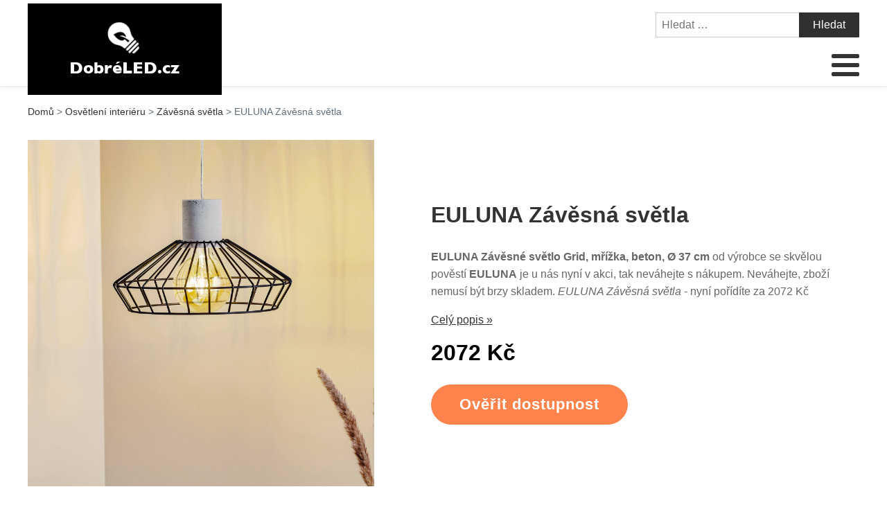

--- FILE ---
content_type: text/html; charset=UTF-8
request_url: https://www.dobreled.cz/euluna-zavesna-svetla-168/
body_size: 14212
content:
<!DOCTYPE html>
<html lang="cs" >
<head>
<meta charset="UTF-8">
<meta name="viewport" content="width=device-width, initial-scale=1.0">
<!-- WP_HEAD() START -->
<title>EULUNA Závěsná světla | Dobré LED.cz</title>
	<style>img:is([sizes="auto" i], [sizes^="auto," i]) { contain-intrinsic-size: 3000px 1500px }</style>
	<meta name="description" content="EULUNA Závěsné světlo Grid, mřížka, beton, Ø 37 cm od výrobce s dobrým jménem EULUNA lze u nás pořídit za skvělou cenu. Udělejte si radost nákupem tohoto výrobku. EULUNA Závěsná světla aktuálně za super cenu 2072 Kč">
<meta name="robots" content="index, follow">
<meta name="googlebot" content="index, follow, max-snippet:-1, max-image-preview:large, max-video-preview:-1">
<meta name="bingbot" content="index, follow, max-snippet:-1, max-image-preview:large, max-video-preview:-1">
<link rel="canonical" href="https://www.dobreled.cz/euluna-zavesna-svetla-168/">
<link rel='stylesheet' id='wp-block-library-css' href='https://www.dobreled.cz/wp-includes/css/dist/block-library/style.min.css?ver=60e9b148f9e6cf598c54f2230334d7cd' type='text/css' media='all' />
<style id='classic-theme-styles-inline-css' type='text/css'>
/*! This file is auto-generated */
.wp-block-button__link{color:#fff;background-color:#32373c;border-radius:9999px;box-shadow:none;text-decoration:none;padding:calc(.667em + 2px) calc(1.333em + 2px);font-size:1.125em}.wp-block-file__button{background:#32373c;color:#fff;text-decoration:none}
</style>
<link rel='stylesheet' id='a-z-listing-block-css' href='https://www.dobreled.cz/wp-content/plugins/a-z-listing/css/a-z-listing-default.css?ver=4.3.1' type='text/css' media='all' />
<style id='global-styles-inline-css' type='text/css'>
:root{--wp--preset--aspect-ratio--square: 1;--wp--preset--aspect-ratio--4-3: 4/3;--wp--preset--aspect-ratio--3-4: 3/4;--wp--preset--aspect-ratio--3-2: 3/2;--wp--preset--aspect-ratio--2-3: 2/3;--wp--preset--aspect-ratio--16-9: 16/9;--wp--preset--aspect-ratio--9-16: 9/16;--wp--preset--color--black: #000000;--wp--preset--color--cyan-bluish-gray: #abb8c3;--wp--preset--color--white: #ffffff;--wp--preset--color--pale-pink: #f78da7;--wp--preset--color--vivid-red: #cf2e2e;--wp--preset--color--luminous-vivid-orange: #ff6900;--wp--preset--color--luminous-vivid-amber: #fcb900;--wp--preset--color--light-green-cyan: #7bdcb5;--wp--preset--color--vivid-green-cyan: #00d084;--wp--preset--color--pale-cyan-blue: #8ed1fc;--wp--preset--color--vivid-cyan-blue: #0693e3;--wp--preset--color--vivid-purple: #9b51e0;--wp--preset--gradient--vivid-cyan-blue-to-vivid-purple: linear-gradient(135deg,rgba(6,147,227,1) 0%,rgb(155,81,224) 100%);--wp--preset--gradient--light-green-cyan-to-vivid-green-cyan: linear-gradient(135deg,rgb(122,220,180) 0%,rgb(0,208,130) 100%);--wp--preset--gradient--luminous-vivid-amber-to-luminous-vivid-orange: linear-gradient(135deg,rgba(252,185,0,1) 0%,rgba(255,105,0,1) 100%);--wp--preset--gradient--luminous-vivid-orange-to-vivid-red: linear-gradient(135deg,rgba(255,105,0,1) 0%,rgb(207,46,46) 100%);--wp--preset--gradient--very-light-gray-to-cyan-bluish-gray: linear-gradient(135deg,rgb(238,238,238) 0%,rgb(169,184,195) 100%);--wp--preset--gradient--cool-to-warm-spectrum: linear-gradient(135deg,rgb(74,234,220) 0%,rgb(151,120,209) 20%,rgb(207,42,186) 40%,rgb(238,44,130) 60%,rgb(251,105,98) 80%,rgb(254,248,76) 100%);--wp--preset--gradient--blush-light-purple: linear-gradient(135deg,rgb(255,206,236) 0%,rgb(152,150,240) 100%);--wp--preset--gradient--blush-bordeaux: linear-gradient(135deg,rgb(254,205,165) 0%,rgb(254,45,45) 50%,rgb(107,0,62) 100%);--wp--preset--gradient--luminous-dusk: linear-gradient(135deg,rgb(255,203,112) 0%,rgb(199,81,192) 50%,rgb(65,88,208) 100%);--wp--preset--gradient--pale-ocean: linear-gradient(135deg,rgb(255,245,203) 0%,rgb(182,227,212) 50%,rgb(51,167,181) 100%);--wp--preset--gradient--electric-grass: linear-gradient(135deg,rgb(202,248,128) 0%,rgb(113,206,126) 100%);--wp--preset--gradient--midnight: linear-gradient(135deg,rgb(2,3,129) 0%,rgb(40,116,252) 100%);--wp--preset--font-size--small: 13px;--wp--preset--font-size--medium: 20px;--wp--preset--font-size--large: 36px;--wp--preset--font-size--x-large: 42px;--wp--preset--spacing--20: 0.44rem;--wp--preset--spacing--30: 0.67rem;--wp--preset--spacing--40: 1rem;--wp--preset--spacing--50: 1.5rem;--wp--preset--spacing--60: 2.25rem;--wp--preset--spacing--70: 3.38rem;--wp--preset--spacing--80: 5.06rem;--wp--preset--shadow--natural: 6px 6px 9px rgba(0, 0, 0, 0.2);--wp--preset--shadow--deep: 12px 12px 50px rgba(0, 0, 0, 0.4);--wp--preset--shadow--sharp: 6px 6px 0px rgba(0, 0, 0, 0.2);--wp--preset--shadow--outlined: 6px 6px 0px -3px rgba(255, 255, 255, 1), 6px 6px rgba(0, 0, 0, 1);--wp--preset--shadow--crisp: 6px 6px 0px rgba(0, 0, 0, 1);}:where(.is-layout-flex){gap: 0.5em;}:where(.is-layout-grid){gap: 0.5em;}body .is-layout-flex{display: flex;}.is-layout-flex{flex-wrap: wrap;align-items: center;}.is-layout-flex > :is(*, div){margin: 0;}body .is-layout-grid{display: grid;}.is-layout-grid > :is(*, div){margin: 0;}:where(.wp-block-columns.is-layout-flex){gap: 2em;}:where(.wp-block-columns.is-layout-grid){gap: 2em;}:where(.wp-block-post-template.is-layout-flex){gap: 1.25em;}:where(.wp-block-post-template.is-layout-grid){gap: 1.25em;}.has-black-color{color: var(--wp--preset--color--black) !important;}.has-cyan-bluish-gray-color{color: var(--wp--preset--color--cyan-bluish-gray) !important;}.has-white-color{color: var(--wp--preset--color--white) !important;}.has-pale-pink-color{color: var(--wp--preset--color--pale-pink) !important;}.has-vivid-red-color{color: var(--wp--preset--color--vivid-red) !important;}.has-luminous-vivid-orange-color{color: var(--wp--preset--color--luminous-vivid-orange) !important;}.has-luminous-vivid-amber-color{color: var(--wp--preset--color--luminous-vivid-amber) !important;}.has-light-green-cyan-color{color: var(--wp--preset--color--light-green-cyan) !important;}.has-vivid-green-cyan-color{color: var(--wp--preset--color--vivid-green-cyan) !important;}.has-pale-cyan-blue-color{color: var(--wp--preset--color--pale-cyan-blue) !important;}.has-vivid-cyan-blue-color{color: var(--wp--preset--color--vivid-cyan-blue) !important;}.has-vivid-purple-color{color: var(--wp--preset--color--vivid-purple) !important;}.has-black-background-color{background-color: var(--wp--preset--color--black) !important;}.has-cyan-bluish-gray-background-color{background-color: var(--wp--preset--color--cyan-bluish-gray) !important;}.has-white-background-color{background-color: var(--wp--preset--color--white) !important;}.has-pale-pink-background-color{background-color: var(--wp--preset--color--pale-pink) !important;}.has-vivid-red-background-color{background-color: var(--wp--preset--color--vivid-red) !important;}.has-luminous-vivid-orange-background-color{background-color: var(--wp--preset--color--luminous-vivid-orange) !important;}.has-luminous-vivid-amber-background-color{background-color: var(--wp--preset--color--luminous-vivid-amber) !important;}.has-light-green-cyan-background-color{background-color: var(--wp--preset--color--light-green-cyan) !important;}.has-vivid-green-cyan-background-color{background-color: var(--wp--preset--color--vivid-green-cyan) !important;}.has-pale-cyan-blue-background-color{background-color: var(--wp--preset--color--pale-cyan-blue) !important;}.has-vivid-cyan-blue-background-color{background-color: var(--wp--preset--color--vivid-cyan-blue) !important;}.has-vivid-purple-background-color{background-color: var(--wp--preset--color--vivid-purple) !important;}.has-black-border-color{border-color: var(--wp--preset--color--black) !important;}.has-cyan-bluish-gray-border-color{border-color: var(--wp--preset--color--cyan-bluish-gray) !important;}.has-white-border-color{border-color: var(--wp--preset--color--white) !important;}.has-pale-pink-border-color{border-color: var(--wp--preset--color--pale-pink) !important;}.has-vivid-red-border-color{border-color: var(--wp--preset--color--vivid-red) !important;}.has-luminous-vivid-orange-border-color{border-color: var(--wp--preset--color--luminous-vivid-orange) !important;}.has-luminous-vivid-amber-border-color{border-color: var(--wp--preset--color--luminous-vivid-amber) !important;}.has-light-green-cyan-border-color{border-color: var(--wp--preset--color--light-green-cyan) !important;}.has-vivid-green-cyan-border-color{border-color: var(--wp--preset--color--vivid-green-cyan) !important;}.has-pale-cyan-blue-border-color{border-color: var(--wp--preset--color--pale-cyan-blue) !important;}.has-vivid-cyan-blue-border-color{border-color: var(--wp--preset--color--vivid-cyan-blue) !important;}.has-vivid-purple-border-color{border-color: var(--wp--preset--color--vivid-purple) !important;}.has-vivid-cyan-blue-to-vivid-purple-gradient-background{background: var(--wp--preset--gradient--vivid-cyan-blue-to-vivid-purple) !important;}.has-light-green-cyan-to-vivid-green-cyan-gradient-background{background: var(--wp--preset--gradient--light-green-cyan-to-vivid-green-cyan) !important;}.has-luminous-vivid-amber-to-luminous-vivid-orange-gradient-background{background: var(--wp--preset--gradient--luminous-vivid-amber-to-luminous-vivid-orange) !important;}.has-luminous-vivid-orange-to-vivid-red-gradient-background{background: var(--wp--preset--gradient--luminous-vivid-orange-to-vivid-red) !important;}.has-very-light-gray-to-cyan-bluish-gray-gradient-background{background: var(--wp--preset--gradient--very-light-gray-to-cyan-bluish-gray) !important;}.has-cool-to-warm-spectrum-gradient-background{background: var(--wp--preset--gradient--cool-to-warm-spectrum) !important;}.has-blush-light-purple-gradient-background{background: var(--wp--preset--gradient--blush-light-purple) !important;}.has-blush-bordeaux-gradient-background{background: var(--wp--preset--gradient--blush-bordeaux) !important;}.has-luminous-dusk-gradient-background{background: var(--wp--preset--gradient--luminous-dusk) !important;}.has-pale-ocean-gradient-background{background: var(--wp--preset--gradient--pale-ocean) !important;}.has-electric-grass-gradient-background{background: var(--wp--preset--gradient--electric-grass) !important;}.has-midnight-gradient-background{background: var(--wp--preset--gradient--midnight) !important;}.has-small-font-size{font-size: var(--wp--preset--font-size--small) !important;}.has-medium-font-size{font-size: var(--wp--preset--font-size--medium) !important;}.has-large-font-size{font-size: var(--wp--preset--font-size--large) !important;}.has-x-large-font-size{font-size: var(--wp--preset--font-size--x-large) !important;}
:where(.wp-block-post-template.is-layout-flex){gap: 1.25em;}:where(.wp-block-post-template.is-layout-grid){gap: 1.25em;}
:where(.wp-block-columns.is-layout-flex){gap: 2em;}:where(.wp-block-columns.is-layout-grid){gap: 2em;}
:root :where(.wp-block-pullquote){font-size: 1.5em;line-height: 1.6;}
</style>
<link rel='stylesheet' id='kk-star-ratings-css' href='https://www.dobreled.cz/wp-content/plugins/kk-star-ratings/public/css/kk-star-ratings.css?ver=999999999' type='text/css' media='all' />
<style id='kk-star-ratings-inline-css' type='text/css'>
.kk-star-ratings .kksr-stars .kksr-star {
        margin-right: 5px;
    }
    [dir="rtl"] .kk-star-ratings .kksr-stars .kksr-star {
        margin-left: 5px;
        margin-right: 0;
    }
</style>
<link rel='stylesheet' id='oxygen-css' href='https://www.dobreled.cz/wp-content/plugins/oxygen/component-framework/oxygen.css?ver=4.8.2' type='text/css' media='all' />
<link rel='stylesheet' id='dashicons-css' href='https://www.dobreled.cz/wp-includes/css/dashicons.min.css?ver=60e9b148f9e6cf598c54f2230334d7cd' type='text/css' media='all' />
<link rel='stylesheet' id='a-z-listing-css' href='https://www.dobreled.cz/wp-content/plugins/a-z-listing/css/a-z-listing-default.css?ver=4.3.1' type='text/css' media='all' />
<link rel='stylesheet' id='wh-style-css' href='https://www.dobreled.cz/wp-content/plugins/search-whisper//css/whisperer.css?ver=60e9b148f9e6cf598c54f2230334d7cd' type='text/css' media='all' />
<script type="text/javascript" src="https://www.dobreled.cz/wp-includes/js/jquery/jquery.min.js?ver=3.7.1" id="jquery-core-js"></script>
<script type="text/javascript" id="wh-scripts-js-extra">
/* <![CDATA[ */
var wh_scripts = {"ajax_url":"https:\/\/www.dobreled.cz\/wp-admin\/admin-ajax.php","home_url":"https:\/\/www.dobreled.cz\/"};
/* ]]> */
</script>
<script type="text/javascript" src="https://www.dobreled.cz/wp-content/plugins/search-whisper//js/i-functions.js?ver=1.0" id="wh-scripts-js"></script>
<link rel="https://api.w.org/" href="https://www.dobreled.cz/wp-json/" /><link rel="alternate" title="JSON" type="application/json" href="https://www.dobreled.cz/wp-json/wp/v2/posts/65029" /><link rel='shortlink' href='https://www.dobreled.cz/?p=65029' />
<link rel="alternate" title="oEmbed (JSON)" type="application/json+oembed" href="https://www.dobreled.cz/wp-json/oembed/1.0/embed?url=https%3A%2F%2Fwww.dobreled.cz%2Feuluna-zavesna-svetla-168%2F" />
<link rel="alternate" title="oEmbed (XML)" type="text/xml+oembed" href="https://www.dobreled.cz/wp-json/oembed/1.0/embed?url=https%3A%2F%2Fwww.dobreled.cz%2Feuluna-zavesna-svetla-168%2F&#038;format=xml" />
<script type="application/ld+json">{
    "@context": "https://schema.org/",
    "@type": "Product",
    "sku": "{sku}",
    "name": "{title}",
    "gtin": "{gtin}",
    "description": "{popis}",
    "image": "{image}",
        
    "offers": {
        "@type": "Offer",
        "price": "{price}",
        "priceCurrency": "CZK",
        "itemCondition": "http://schema.org/NewCondition",
        "availability": "http://schema.org/InStock",
        "url": "{url}"
    },            
    "brand": {
        "@type": "Thing",
        "name": "{brand}"
    },       
    "aggregateRating": {
        "@type": "AggregateRating",
        "ratingValue": "{score}",
        "bestRating": "{best}",
        "ratingCount": "{count}"
    }
}</script><style>.breadcrumb {list-style: none;margin:0}.breadcrumb li {margin:0;display:inline;position:relative}.breadcrumb li::after{content:' > '}.breadcrumb li:last-child::after{display:none}</style><link rel="icon" href="https://www.dobreled.cz/wp-content/uploads/2021/10/favicon.png" sizes="32x32" />
<link rel="icon" href="https://www.dobreled.cz/wp-content/uploads/2021/10/favicon.png" sizes="192x192" />
<link rel="apple-touch-icon" href="https://www.dobreled.cz/wp-content/uploads/2021/10/favicon.png" />
<meta name="msapplication-TileImage" content="https://www.dobreled.cz/wp-content/uploads/2021/10/favicon.png" />
<link rel='stylesheet' id='oxygen-cache-295-css' href='//dobreled.cz/wp-content/uploads/oxygen/css/od-stejneho-vyrobce-detail-produktu-295.css?cache=1623931606&#038;ver=60e9b148f9e6cf598c54f2230334d7cd' type='text/css' media='all' />
<link rel='stylesheet' id='oxygen-cache-296-css' href='//dobreled.cz/wp-content/uploads/oxygen/css/produkty-ze-stejne-kategorie-detail-produktu-296.css?cache=1627373180&#038;ver=60e9b148f9e6cf598c54f2230334d7cd' type='text/css' media='all' />
<link rel='stylesheet' id='oxygen-cache-293-css' href='//dobreled.cz/wp-content/uploads/oxygen/css/podobne-produkty-detail-produktu-293.css?cache=1633683646&#038;ver=60e9b148f9e6cf598c54f2230334d7cd' type='text/css' media='all' />
<link rel='stylesheet' id='oxygen-cache-344-css' href='//dobreled.cz/wp-content/uploads/oxygen/css/main-single-344.css?cache=1634585611&#038;ver=60e9b148f9e6cf598c54f2230334d7cd' type='text/css' media='all' />
<link rel='stylesheet' id='oxygen-cache-10-css' href='//dobreled.cz/wp-content/uploads/oxygen/css/default-post-10.css?cache=1634591361&#038;ver=60e9b148f9e6cf598c54f2230334d7cd' type='text/css' media='all' />
<link rel='stylesheet' id='oxygen-universal-styles-css' href='//www.dobreled.cz/wp-content/uploads/oxygen/css/universal.css?cache=1638598383&#038;ver=60e9b148f9e6cf598c54f2230334d7cd' type='text/css' media='all' />
<!-- END OF WP_HEAD() -->
</head>
<body class="wp-singular post-template-default single single-post postid-65029 single-format-standard wp-theme-oxygen-is-not-a-theme  wp-embed-responsive oxygen-body" >




						<header id="_header-3-4" class="oxy-header-wrapper oxy-overlay-header oxy-header" ><div id="_header_row-4-4" class="oxy-header-row" ><div class="oxy-header-container"><div id="_header_left-5-4" class="oxy-header-left" ><div id="div_block-207-11" class="ct-div-block" ><a id="link-8-4" class="ct-link dentist-header-logo" href="/" target="_self"  ><div id="shortcode-205-12" class="ct-shortcode" ><img src="/wp-content/uploads/2021/10/logo.png" alt="logo" width="220" height="80"></div></a><div id="div_block-216-11" class="ct-div-block" ><div id="div_block-229-11" class="ct-div-block" ><div id="fancy_icon-223-11" class="ct-fancy-icon" ><svg id="svg-fancy_icon-223-11"><use xlink:href="#FontAwesomeicon-search"></use></svg></div><div id="text_block-232-11" class="ct-text-block" >HLEDAT</div></div><div id="div_block-224-11" class="ct-div-block" ><nav id="_nav_menu-210-11" class="oxy-nav-menu oxy-nav-menu-dropdowns oxy-nav-menu-dropdown-arrow" ><div class='oxy-menu-toggle'><div class='oxy-nav-menu-hamburger-wrap'><div class='oxy-nav-menu-hamburger'><div class='oxy-nav-menu-hamburger-line'></div><div class='oxy-nav-menu-hamburger-line'></div><div class='oxy-nav-menu-hamburger-line'></div></div></div></div><div class="menu-main-menu-container"><ul id="menu-main-menu" class="oxy-nav-menu-list"><li id="menu-item-315" class="menu-item menu-item-type-post_type menu-item-object-page menu-item-home menu-item-315"><a href="https://www.dobreled.cz/">Domů</a></li>
<li id="menu-item-150667" class="menu-item menu-item-type-taxonomy menu-item-object-category current-post-ancestor current-menu-parent current-post-parent menu-item-has-children menu-item-150667"><a href="https://www.dobreled.cz/osvetleni-interieru/">Vnitřní</a>
<ul class="sub-menu">
	<li id="menu-item-150668" class="menu-item menu-item-type-taxonomy menu-item-object-category current-post-ancestor current-menu-parent current-post-parent menu-item-150668"><a href="https://www.dobreled.cz/osvetleni-interieru/zavesna-svetla/">Závěsná světla</a></li>
	<li id="menu-item-150669" class="menu-item menu-item-type-taxonomy menu-item-object-category menu-item-150669"><a href="https://www.dobreled.cz/osvetleni-interieru/nastenna-svitidla/">Nástěnná svítidla</a></li>
	<li id="menu-item-150670" class="menu-item menu-item-type-taxonomy menu-item-object-category menu-item-150670"><a href="https://www.dobreled.cz/osvetleni-interieru/stropni-svitidla/">Stropní svítidla</a></li>
	<li id="menu-item-150671" class="menu-item menu-item-type-taxonomy menu-item-object-category menu-item-150671"><a href="https://www.dobreled.cz/osvetleni-interieru/stolni-lampy-osvetleni-interieru/">Stolní lampy</a></li>
	<li id="menu-item-150678" class="menu-item menu-item-type-taxonomy menu-item-object-category menu-item-150678"><a href="https://www.dobreled.cz/osvetleni-interieru/stojaci-lampy-osvetleni-interieru/">Stojací lampy</a></li>
	<li id="menu-item-150676" class="menu-item menu-item-type-taxonomy menu-item-object-category menu-item-150676"><a href="https://www.dobreled.cz/osvetleni-interieru/podhledove-svetlo/">Podhledové světlo</a></li>
	<li id="menu-item-150672" class="menu-item menu-item-type-taxonomy menu-item-object-category menu-item-150672"><a href="https://www.dobreled.cz/osvetleni-interieru/bodova-svetla/">Bodová světla</a></li>
	<li id="menu-item-150674" class="menu-item menu-item-type-taxonomy menu-item-object-category menu-item-150674"><a href="https://www.dobreled.cz/osvetleni-interieru/lustry/">Lustry</a></li>
	<li id="menu-item-150675" class="menu-item menu-item-type-taxonomy menu-item-object-category menu-item-150675"><a href="https://www.dobreled.cz/osvetleni-interieru/nabytkove-osvetleni/">Nábytkové osvětlení</a></li>
	<li id="menu-item-150673" class="menu-item menu-item-type-taxonomy menu-item-object-category menu-item-150673"><a href="https://www.dobreled.cz/osvetleni-interieru/kolejnicove-systemy/">Kolejnicové systémy</a></li>
	<li id="menu-item-150680" class="menu-item menu-item-type-taxonomy menu-item-object-category menu-item-150680"><a href="https://www.dobreled.cz/osvetleni-interieru/lankove-systemy/">Lankové systémy</a></li>
	<li id="menu-item-150679" class="menu-item menu-item-type-taxonomy menu-item-object-category menu-item-150679"><a href="https://www.dobreled.cz/osvetleni-interieru/oled-osvetleni/">OLED osvětlení</a></li>
</ul>
</li>
<li id="menu-item-150681" class="menu-item menu-item-type-taxonomy menu-item-object-category menu-item-has-children menu-item-150681"><a href="https://www.dobreled.cz/venkovni-osvetleni/">Venkovní</a>
<ul class="sub-menu">
	<li id="menu-item-150682" class="menu-item menu-item-type-taxonomy menu-item-object-category menu-item-150682"><a href="https://www.dobreled.cz/venkovni-osvetleni/venkovni-nastenna-svitidla/">Venkovní nástěnná svítidla</a></li>
	<li id="menu-item-150687" class="menu-item menu-item-type-taxonomy menu-item-object-category menu-item-150687"><a href="https://www.dobreled.cz/venkovni-osvetleni/solarni-svetla/">Solární světla</a></li>
	<li id="menu-item-150690" class="menu-item menu-item-type-taxonomy menu-item-object-category menu-item-150690"><a href="https://www.dobreled.cz/venkovni-osvetleni/osvetleni-prijezdove-cesty/">Osvětlení příjezdové cesty</a></li>
	<li id="menu-item-150693" class="menu-item menu-item-type-taxonomy menu-item-object-category menu-item-150693"><a href="https://www.dobreled.cz/venkovni-osvetleni/led-reflektory-a-svitidla-s-bodcem-do-zeme/">LED reflektory a svítidla s bodcem do země</a></li>
	<li id="menu-item-150683" class="menu-item menu-item-type-taxonomy menu-item-object-category menu-item-150683"><a href="https://www.dobreled.cz/venkovni-osvetleni/venkovni-osvetleni-terasy/">Venkovní osvětlení terasy</a></li>
	<li id="menu-item-150684" class="menu-item menu-item-type-taxonomy menu-item-object-category menu-item-150684"><a href="https://www.dobreled.cz/venkovni-osvetleni/venkovni-stropni-osvetleni/">Venkovní stropní osvětlení</a></li>
	<li id="menu-item-150685" class="menu-item menu-item-type-taxonomy menu-item-object-category menu-item-150685"><a href="https://www.dobreled.cz/venkovni-osvetleni/zavesna-venkovni-svitidla/">Závěsná venkovní svítidla</a></li>
	<li id="menu-item-150691" class="menu-item menu-item-type-taxonomy menu-item-object-category menu-item-150691"><a href="https://www.dobreled.cz/venkovni-osvetleni/najezdova-svitidla/">Nájezdová svítidla</a></li>
	<li id="menu-item-150686" class="menu-item menu-item-type-taxonomy menu-item-object-category menu-item-150686"><a href="https://www.dobreled.cz/venkovni-osvetleni/venkovni-prislusenstvi/">Venkovní příslušenství</a></li>
	<li id="menu-item-150688" class="menu-item menu-item-type-taxonomy menu-item-object-category menu-item-150688"><a href="https://www.dobreled.cz/venkovni-osvetleni/sloupkova-svetla/">Sloupková světla</a></li>
	<li id="menu-item-150689" class="menu-item menu-item-type-taxonomy menu-item-object-category menu-item-150689"><a href="https://www.dobreled.cz/venkovni-osvetleni/poulicni-osvetleni/">Pouliční osvětlení</a></li>
</ul>
</li>
<li id="menu-item-150715" class="menu-item menu-item-type-taxonomy menu-item-object-category menu-item-has-children menu-item-150715"><a href="https://www.dobreled.cz/dekorativni-osvetleni/">Dekorativní</a>
<ul class="sub-menu">
	<li id="menu-item-150716" class="menu-item menu-item-type-taxonomy menu-item-object-category menu-item-150716"><a href="https://www.dobreled.cz/dekorativni-osvetleni/venkovni-dekorativni-svitidla/">Venkovní dekorativní svítidla</a></li>
	<li id="menu-item-150717" class="menu-item menu-item-type-taxonomy menu-item-object-category menu-item-150717"><a href="https://www.dobreled.cz/dekorativni-osvetleni/vnitrni-dekorativni-svitidla/">Vnitřní dekorativní svítidla</a></li>
	<li id="menu-item-150718" class="menu-item menu-item-type-taxonomy menu-item-object-category menu-item-150718"><a href="https://www.dobreled.cz/dekorativni-osvetleni/svetelne-retezy/">Světelné řetězy</a></li>
	<li id="menu-item-150719" class="menu-item menu-item-type-taxonomy menu-item-object-category menu-item-150719"><a href="https://www.dobreled.cz/dekorativni-osvetleni/kompletni-sada-led-pasku/">Kompletní sada LED pásků </a></li>
	<li id="menu-item-150720" class="menu-item menu-item-type-taxonomy menu-item-object-category menu-item-150720"><a href="https://www.dobreled.cz/dekorativni-osvetleni/led-svetelne-pasky/">LED světelné pásky</a></li>
	<li id="menu-item-150721" class="menu-item menu-item-type-taxonomy menu-item-object-category menu-item-150721"><a href="https://www.dobreled.cz/dekorativni-osvetleni/led-svicky/">LED svíčky</a></li>
	<li id="menu-item-150722" class="menu-item menu-item-type-taxonomy menu-item-object-category menu-item-150722"><a href="https://www.dobreled.cz/dekorativni-osvetleni/led-profily/">LED profily</a></li>
	<li id="menu-item-150723" class="menu-item menu-item-type-taxonomy menu-item-object-category menu-item-150723"><a href="https://www.dobreled.cz/dekorativni-osvetleni/svetelne-retezove-systemy/">Světelné řetězové systémy</a></li>
	<li id="menu-item-150724" class="menu-item menu-item-type-taxonomy menu-item-object-category menu-item-150724"><a href="https://www.dobreled.cz/dekorativni-osvetleni/svetelne-hadice/">Světelné hadice</a></li>
</ul>
</li>
<li id="menu-item-150694" class="menu-item menu-item-type-taxonomy menu-item-object-category menu-item-has-children menu-item-150694"><a href="https://www.dobreled.cz/komercni-svitidla/">Komerční</a>
<ul class="sub-menu">
	<li id="menu-item-150711" class="menu-item menu-item-type-custom menu-item-object-custom menu-item-150711"><a href="https://www.dobreled.cz/komercni-svitidla/osvetleni-kancelare/">Osvětlení kanceláře</a></li>
	<li id="menu-item-150714" class="menu-item menu-item-type-custom menu-item-object-custom menu-item-150714"><a href="https://www.dobreled.cz/komercni-svitidla/technicka-svitidla/">Technická svítidla</a></li>
	<li id="menu-item-150712" class="menu-item menu-item-type-custom menu-item-object-custom menu-item-150712"><a href="https://www.dobreled.cz/komercni-svitidla/osvetleni-obchodu/">Osvětlení obchodů</a></li>
	<li id="menu-item-150713" class="menu-item menu-item-type-custom menu-item-object-custom menu-item-150713"><a href="https://www.dobreled.cz/komercni-svitidla/prumyslova-venkovni-osvetleni/">Průmyslová venkovní osvětlení</a></li>
</ul>
</li>
<li id="menu-item-150695" class="menu-item menu-item-type-custom menu-item-object-custom menu-item-has-children menu-item-150695"><a href="https://www.dobreled.cz/zarovky-2/">Žárovky</a>
<ul class="sub-menu">
	<li id="menu-item-150696" class="menu-item menu-item-type-taxonomy menu-item-object-category menu-item-150696"><a href="https://www.dobreled.cz/zarovky-2/led-zarovky/">LED žárovky</a></li>
	<li id="menu-item-150697" class="menu-item menu-item-type-custom menu-item-object-custom menu-item-150697"><a href="https://www.dobreled.cz/zarovky-2/zarivky/">Zářivky</a></li>
	<li id="menu-item-150698" class="menu-item menu-item-type-custom menu-item-object-custom menu-item-150698"><a href="https://www.dobreled.cz/zarovky-2/kompaktni-zarivky/">Kompaktní zářivky</a></li>
	<li id="menu-item-150699" class="menu-item menu-item-type-custom menu-item-object-custom menu-item-150699"><a href="https://www.dobreled.cz/zarovky-2/halogenidove-vybojky/">Halogenidové výbojky</a></li>
	<li id="menu-item-150702" class="menu-item menu-item-type-custom menu-item-object-custom menu-item-150702"><a href="https://www.dobreled.cz/vanocni-osvetleni/">Vánoční osvětlení</a></li>
	<li id="menu-item-150700" class="menu-item menu-item-type-custom menu-item-object-custom menu-item-150700"><a href="https://www.dobreled.cz/nabytek/osvetleni/zarovky/">Žárovky</a></li>
	<li id="menu-item-150701" class="menu-item menu-item-type-custom menu-item-object-custom menu-item-150701"><a href="https://www.dobreled.cz/nabytek/osvetleni/svitidla/">Svítidla</a></li>
</ul>
</li>
<li id="menu-item-150727" class="menu-item menu-item-type-custom menu-item-object-custom menu-item-has-children menu-item-150727"><a href="#">LED</a>
<ul class="sub-menu">
	<li id="menu-item-150725" class="menu-item menu-item-type-taxonomy menu-item-object-category menu-item-150725"><a href="https://www.dobreled.cz/led-diodove-pasky/">LED diodové pásky</a></li>
	<li id="menu-item-150730" class="menu-item menu-item-type-taxonomy menu-item-object-category menu-item-150730"><a href="https://www.dobreled.cz/led-panely-2/">LED panely</a></li>
	<li id="menu-item-150728" class="menu-item menu-item-type-taxonomy menu-item-object-category menu-item-150728"><a href="https://www.dobreled.cz/led-lustry-a-svitidla/">LED lustry a svítidla</a></li>
	<li id="menu-item-150726" class="menu-item menu-item-type-taxonomy menu-item-object-category menu-item-150726"><a href="https://www.dobreled.cz/led-diodove-zarovky/">LED diodové žárovky</a></li>
	<li id="menu-item-150733" class="menu-item menu-item-type-taxonomy menu-item-object-category menu-item-150733"><a href="https://www.dobreled.cz/led-zarivky/">LED zářivky</a></li>
	<li id="menu-item-150731" class="menu-item menu-item-type-taxonomy menu-item-object-category menu-item-150731"><a href="https://www.dobreled.cz/led-venkovni-svitidla/">LED venkovní svítidla</a></li>
	<li id="menu-item-150732" class="menu-item menu-item-type-taxonomy menu-item-object-category menu-item-150732"><a href="https://www.dobreled.cz/led-verejne-poulicni-osvetleni/">LED veřejné (pouliční) osvětlení</a></li>
</ul>
</li>
<li id="menu-item-150710" class="menu-item menu-item-type-custom menu-item-object-custom menu-item-has-children menu-item-150710"><a href="https://www.dobreled.cz/inteligentni-dum/">Inteligentní dům</a>
<ul class="sub-menu">
	<li id="menu-item-150703" class="menu-item menu-item-type-custom menu-item-object-custom menu-item-150703"><a href="https://www.dobreled.cz/inteligentni-dum/inteligentni-osvetleni/">Inteligentní osvětlení</a></li>
	<li id="menu-item-150704" class="menu-item menu-item-type-custom menu-item-object-custom menu-item-150704"><a href="https://www.dobreled.cz/inteligentni-dum/chytre-zarovky/">Chytré žárovky</a></li>
	<li id="menu-item-150705" class="menu-item menu-item-type-custom menu-item-object-custom menu-item-150705"><a href="https://www.dobreled.cz/inteligentni-dum/inteligentni-venkovni-osvetleni/">Inteligentní venkovní osvětlení</a></li>
	<li id="menu-item-150706" class="menu-item menu-item-type-custom menu-item-object-custom menu-item-150706"><a href="https://www.dobreled.cz/inteligentni-dum/prislusenstvi-k-inteligentnimu-osvetleni/">Příslušenství k inteligentnímu osvětlení</a></li>
	<li id="menu-item-150709" class="menu-item menu-item-type-custom menu-item-object-custom menu-item-150709"><a href="https://www.dobreled.cz/inteligentni-dum/smarthome-zarovky/">SmartHome - žárovky</a></li>
	<li id="menu-item-150708" class="menu-item menu-item-type-custom menu-item-object-custom menu-item-150708"><a href="https://www.dobreled.cz/inteligentni-dum/smarthome-venkovni-osvetleni/">SmartHome - venkovní osvětlení</a></li>
	<li id="menu-item-150707" class="menu-item menu-item-type-custom menu-item-object-custom menu-item-150707"><a href="https://www.dobreled.cz/inteligentni-dum/prislusenstvi-k-smart-osvetleni/">Příslušenství k Smart osvětlení</a></li>
</ul>
</li>
<li id="menu-item-150734" class="menu-item menu-item-type-custom menu-item-object-custom menu-item-has-children menu-item-150734"><a href="https://www.dobreled.cz/nabytek/osvetleni/">Osvětlení</a>
<ul class="sub-menu">
	<li id="menu-item-150737" class="menu-item menu-item-type-custom menu-item-object-custom menu-item-150737"><a href="https://www.dobreled.cz/nabytek/osvetleni/svitidla/">Svítidla</a></li>
	<li id="menu-item-150738" class="menu-item menu-item-type-custom menu-item-object-custom menu-item-150738"><a href="https://www.dobreled.cz/nabytek/osvetleni/zarovky/">Žárovky</a></li>
	<li id="menu-item-150736" class="menu-item menu-item-type-custom menu-item-object-custom menu-item-150736"><a href="https://www.dobreled.cz/nabytek/osvetleni/led-osvetleni/">LED osvětlení</a></li>
	<li id="menu-item-150735" class="menu-item menu-item-type-custom menu-item-object-custom menu-item-150735"><a href="https://www.dobreled.cz/nabytek/osvetleni/lampy/">Lampy</a></li>
</ul>
</li>
</ul></div></nav><div id="text_block-221-11" class="ct-text-block" >MENU</div></div></div></div></div><div id="_header_center-6-4" class="oxy-header-center" ></div><div id="_header_right-7-4" class="oxy-header-right" ><div id="div_block-60-4" class="ct-div-block" >
                <div id="_search_form-111-12" class="oxy-search-form" >
                <form role="search" method="get" class="search-form" action="https://www.dobreled.cz/">
				<label>
					<span class="screen-reader-text">Vyhledávání</span>
					<input type="search" class="search-field" placeholder="Hledat &hellip;" value="" name="s" />
				</label>
				<input type="submit" class="search-submit" value="Hledat" />
			</form>                </div>
        
        <nav id="_nav_menu-206-11" class="oxy-nav-menu oxy-nav-menu-dropdowns oxy-nav-menu-dropdown-arrow" ><div class='oxy-menu-toggle'><div class='oxy-nav-menu-hamburger-wrap'><div class='oxy-nav-menu-hamburger'><div class='oxy-nav-menu-hamburger-line'></div><div class='oxy-nav-menu-hamburger-line'></div><div class='oxy-nav-menu-hamburger-line'></div></div></div></div><div class="menu-main-menu-container"><ul id="menu-main-menu-1" class="oxy-nav-menu-list"><li class="menu-item menu-item-type-post_type menu-item-object-page menu-item-home menu-item-315"><a href="https://www.dobreled.cz/">Domů</a></li>
<li class="menu-item menu-item-type-taxonomy menu-item-object-category current-post-ancestor current-menu-parent current-post-parent menu-item-has-children menu-item-150667"><a href="https://www.dobreled.cz/osvetleni-interieru/">Vnitřní</a>
<ul class="sub-menu">
	<li class="menu-item menu-item-type-taxonomy menu-item-object-category current-post-ancestor current-menu-parent current-post-parent menu-item-150668"><a href="https://www.dobreled.cz/osvetleni-interieru/zavesna-svetla/">Závěsná světla</a></li>
	<li class="menu-item menu-item-type-taxonomy menu-item-object-category menu-item-150669"><a href="https://www.dobreled.cz/osvetleni-interieru/nastenna-svitidla/">Nástěnná svítidla</a></li>
	<li class="menu-item menu-item-type-taxonomy menu-item-object-category menu-item-150670"><a href="https://www.dobreled.cz/osvetleni-interieru/stropni-svitidla/">Stropní svítidla</a></li>
	<li class="menu-item menu-item-type-taxonomy menu-item-object-category menu-item-150671"><a href="https://www.dobreled.cz/osvetleni-interieru/stolni-lampy-osvetleni-interieru/">Stolní lampy</a></li>
	<li class="menu-item menu-item-type-taxonomy menu-item-object-category menu-item-150678"><a href="https://www.dobreled.cz/osvetleni-interieru/stojaci-lampy-osvetleni-interieru/">Stojací lampy</a></li>
	<li class="menu-item menu-item-type-taxonomy menu-item-object-category menu-item-150676"><a href="https://www.dobreled.cz/osvetleni-interieru/podhledove-svetlo/">Podhledové světlo</a></li>
	<li class="menu-item menu-item-type-taxonomy menu-item-object-category menu-item-150672"><a href="https://www.dobreled.cz/osvetleni-interieru/bodova-svetla/">Bodová světla</a></li>
	<li class="menu-item menu-item-type-taxonomy menu-item-object-category menu-item-150674"><a href="https://www.dobreled.cz/osvetleni-interieru/lustry/">Lustry</a></li>
	<li class="menu-item menu-item-type-taxonomy menu-item-object-category menu-item-150675"><a href="https://www.dobreled.cz/osvetleni-interieru/nabytkove-osvetleni/">Nábytkové osvětlení</a></li>
	<li class="menu-item menu-item-type-taxonomy menu-item-object-category menu-item-150673"><a href="https://www.dobreled.cz/osvetleni-interieru/kolejnicove-systemy/">Kolejnicové systémy</a></li>
	<li class="menu-item menu-item-type-taxonomy menu-item-object-category menu-item-150680"><a href="https://www.dobreled.cz/osvetleni-interieru/lankove-systemy/">Lankové systémy</a></li>
	<li class="menu-item menu-item-type-taxonomy menu-item-object-category menu-item-150679"><a href="https://www.dobreled.cz/osvetleni-interieru/oled-osvetleni/">OLED osvětlení</a></li>
</ul>
</li>
<li class="menu-item menu-item-type-taxonomy menu-item-object-category menu-item-has-children menu-item-150681"><a href="https://www.dobreled.cz/venkovni-osvetleni/">Venkovní</a>
<ul class="sub-menu">
	<li class="menu-item menu-item-type-taxonomy menu-item-object-category menu-item-150682"><a href="https://www.dobreled.cz/venkovni-osvetleni/venkovni-nastenna-svitidla/">Venkovní nástěnná svítidla</a></li>
	<li class="menu-item menu-item-type-taxonomy menu-item-object-category menu-item-150687"><a href="https://www.dobreled.cz/venkovni-osvetleni/solarni-svetla/">Solární světla</a></li>
	<li class="menu-item menu-item-type-taxonomy menu-item-object-category menu-item-150690"><a href="https://www.dobreled.cz/venkovni-osvetleni/osvetleni-prijezdove-cesty/">Osvětlení příjezdové cesty</a></li>
	<li class="menu-item menu-item-type-taxonomy menu-item-object-category menu-item-150693"><a href="https://www.dobreled.cz/venkovni-osvetleni/led-reflektory-a-svitidla-s-bodcem-do-zeme/">LED reflektory a svítidla s bodcem do země</a></li>
	<li class="menu-item menu-item-type-taxonomy menu-item-object-category menu-item-150683"><a href="https://www.dobreled.cz/venkovni-osvetleni/venkovni-osvetleni-terasy/">Venkovní osvětlení terasy</a></li>
	<li class="menu-item menu-item-type-taxonomy menu-item-object-category menu-item-150684"><a href="https://www.dobreled.cz/venkovni-osvetleni/venkovni-stropni-osvetleni/">Venkovní stropní osvětlení</a></li>
	<li class="menu-item menu-item-type-taxonomy menu-item-object-category menu-item-150685"><a href="https://www.dobreled.cz/venkovni-osvetleni/zavesna-venkovni-svitidla/">Závěsná venkovní svítidla</a></li>
	<li class="menu-item menu-item-type-taxonomy menu-item-object-category menu-item-150691"><a href="https://www.dobreled.cz/venkovni-osvetleni/najezdova-svitidla/">Nájezdová svítidla</a></li>
	<li class="menu-item menu-item-type-taxonomy menu-item-object-category menu-item-150686"><a href="https://www.dobreled.cz/venkovni-osvetleni/venkovni-prislusenstvi/">Venkovní příslušenství</a></li>
	<li class="menu-item menu-item-type-taxonomy menu-item-object-category menu-item-150688"><a href="https://www.dobreled.cz/venkovni-osvetleni/sloupkova-svetla/">Sloupková světla</a></li>
	<li class="menu-item menu-item-type-taxonomy menu-item-object-category menu-item-150689"><a href="https://www.dobreled.cz/venkovni-osvetleni/poulicni-osvetleni/">Pouliční osvětlení</a></li>
</ul>
</li>
<li class="menu-item menu-item-type-taxonomy menu-item-object-category menu-item-has-children menu-item-150715"><a href="https://www.dobreled.cz/dekorativni-osvetleni/">Dekorativní</a>
<ul class="sub-menu">
	<li class="menu-item menu-item-type-taxonomy menu-item-object-category menu-item-150716"><a href="https://www.dobreled.cz/dekorativni-osvetleni/venkovni-dekorativni-svitidla/">Venkovní dekorativní svítidla</a></li>
	<li class="menu-item menu-item-type-taxonomy menu-item-object-category menu-item-150717"><a href="https://www.dobreled.cz/dekorativni-osvetleni/vnitrni-dekorativni-svitidla/">Vnitřní dekorativní svítidla</a></li>
	<li class="menu-item menu-item-type-taxonomy menu-item-object-category menu-item-150718"><a href="https://www.dobreled.cz/dekorativni-osvetleni/svetelne-retezy/">Světelné řetězy</a></li>
	<li class="menu-item menu-item-type-taxonomy menu-item-object-category menu-item-150719"><a href="https://www.dobreled.cz/dekorativni-osvetleni/kompletni-sada-led-pasku/">Kompletní sada LED pásků </a></li>
	<li class="menu-item menu-item-type-taxonomy menu-item-object-category menu-item-150720"><a href="https://www.dobreled.cz/dekorativni-osvetleni/led-svetelne-pasky/">LED světelné pásky</a></li>
	<li class="menu-item menu-item-type-taxonomy menu-item-object-category menu-item-150721"><a href="https://www.dobreled.cz/dekorativni-osvetleni/led-svicky/">LED svíčky</a></li>
	<li class="menu-item menu-item-type-taxonomy menu-item-object-category menu-item-150722"><a href="https://www.dobreled.cz/dekorativni-osvetleni/led-profily/">LED profily</a></li>
	<li class="menu-item menu-item-type-taxonomy menu-item-object-category menu-item-150723"><a href="https://www.dobreled.cz/dekorativni-osvetleni/svetelne-retezove-systemy/">Světelné řetězové systémy</a></li>
	<li class="menu-item menu-item-type-taxonomy menu-item-object-category menu-item-150724"><a href="https://www.dobreled.cz/dekorativni-osvetleni/svetelne-hadice/">Světelné hadice</a></li>
</ul>
</li>
<li class="menu-item menu-item-type-taxonomy menu-item-object-category menu-item-has-children menu-item-150694"><a href="https://www.dobreled.cz/komercni-svitidla/">Komerční</a>
<ul class="sub-menu">
	<li class="menu-item menu-item-type-custom menu-item-object-custom menu-item-150711"><a href="https://www.dobreled.cz/komercni-svitidla/osvetleni-kancelare/">Osvětlení kanceláře</a></li>
	<li class="menu-item menu-item-type-custom menu-item-object-custom menu-item-150714"><a href="https://www.dobreled.cz/komercni-svitidla/technicka-svitidla/">Technická svítidla</a></li>
	<li class="menu-item menu-item-type-custom menu-item-object-custom menu-item-150712"><a href="https://www.dobreled.cz/komercni-svitidla/osvetleni-obchodu/">Osvětlení obchodů</a></li>
	<li class="menu-item menu-item-type-custom menu-item-object-custom menu-item-150713"><a href="https://www.dobreled.cz/komercni-svitidla/prumyslova-venkovni-osvetleni/">Průmyslová venkovní osvětlení</a></li>
</ul>
</li>
<li class="menu-item menu-item-type-custom menu-item-object-custom menu-item-has-children menu-item-150695"><a href="https://www.dobreled.cz/zarovky-2/">Žárovky</a>
<ul class="sub-menu">
	<li class="menu-item menu-item-type-taxonomy menu-item-object-category menu-item-150696"><a href="https://www.dobreled.cz/zarovky-2/led-zarovky/">LED žárovky</a></li>
	<li class="menu-item menu-item-type-custom menu-item-object-custom menu-item-150697"><a href="https://www.dobreled.cz/zarovky-2/zarivky/">Zářivky</a></li>
	<li class="menu-item menu-item-type-custom menu-item-object-custom menu-item-150698"><a href="https://www.dobreled.cz/zarovky-2/kompaktni-zarivky/">Kompaktní zářivky</a></li>
	<li class="menu-item menu-item-type-custom menu-item-object-custom menu-item-150699"><a href="https://www.dobreled.cz/zarovky-2/halogenidove-vybojky/">Halogenidové výbojky</a></li>
	<li class="menu-item menu-item-type-custom menu-item-object-custom menu-item-150702"><a href="https://www.dobreled.cz/vanocni-osvetleni/">Vánoční osvětlení</a></li>
	<li class="menu-item menu-item-type-custom menu-item-object-custom menu-item-150700"><a href="https://www.dobreled.cz/nabytek/osvetleni/zarovky/">Žárovky</a></li>
	<li class="menu-item menu-item-type-custom menu-item-object-custom menu-item-150701"><a href="https://www.dobreled.cz/nabytek/osvetleni/svitidla/">Svítidla</a></li>
</ul>
</li>
<li class="menu-item menu-item-type-custom menu-item-object-custom menu-item-has-children menu-item-150727"><a href="#">LED</a>
<ul class="sub-menu">
	<li class="menu-item menu-item-type-taxonomy menu-item-object-category menu-item-150725"><a href="https://www.dobreled.cz/led-diodove-pasky/">LED diodové pásky</a></li>
	<li class="menu-item menu-item-type-taxonomy menu-item-object-category menu-item-150730"><a href="https://www.dobreled.cz/led-panely-2/">LED panely</a></li>
	<li class="menu-item menu-item-type-taxonomy menu-item-object-category menu-item-150728"><a href="https://www.dobreled.cz/led-lustry-a-svitidla/">LED lustry a svítidla</a></li>
	<li class="menu-item menu-item-type-taxonomy menu-item-object-category menu-item-150726"><a href="https://www.dobreled.cz/led-diodove-zarovky/">LED diodové žárovky</a></li>
	<li class="menu-item menu-item-type-taxonomy menu-item-object-category menu-item-150733"><a href="https://www.dobreled.cz/led-zarivky/">LED zářivky</a></li>
	<li class="menu-item menu-item-type-taxonomy menu-item-object-category menu-item-150731"><a href="https://www.dobreled.cz/led-venkovni-svitidla/">LED venkovní svítidla</a></li>
	<li class="menu-item menu-item-type-taxonomy menu-item-object-category menu-item-150732"><a href="https://www.dobreled.cz/led-verejne-poulicni-osvetleni/">LED veřejné (pouliční) osvětlení</a></li>
</ul>
</li>
<li class="menu-item menu-item-type-custom menu-item-object-custom menu-item-has-children menu-item-150710"><a href="https://www.dobreled.cz/inteligentni-dum/">Inteligentní dům</a>
<ul class="sub-menu">
	<li class="menu-item menu-item-type-custom menu-item-object-custom menu-item-150703"><a href="https://www.dobreled.cz/inteligentni-dum/inteligentni-osvetleni/">Inteligentní osvětlení</a></li>
	<li class="menu-item menu-item-type-custom menu-item-object-custom menu-item-150704"><a href="https://www.dobreled.cz/inteligentni-dum/chytre-zarovky/">Chytré žárovky</a></li>
	<li class="menu-item menu-item-type-custom menu-item-object-custom menu-item-150705"><a href="https://www.dobreled.cz/inteligentni-dum/inteligentni-venkovni-osvetleni/">Inteligentní venkovní osvětlení</a></li>
	<li class="menu-item menu-item-type-custom menu-item-object-custom menu-item-150706"><a href="https://www.dobreled.cz/inteligentni-dum/prislusenstvi-k-inteligentnimu-osvetleni/">Příslušenství k inteligentnímu osvětlení</a></li>
	<li class="menu-item menu-item-type-custom menu-item-object-custom menu-item-150709"><a href="https://www.dobreled.cz/inteligentni-dum/smarthome-zarovky/">SmartHome - žárovky</a></li>
	<li class="menu-item menu-item-type-custom menu-item-object-custom menu-item-150708"><a href="https://www.dobreled.cz/inteligentni-dum/smarthome-venkovni-osvetleni/">SmartHome - venkovní osvětlení</a></li>
	<li class="menu-item menu-item-type-custom menu-item-object-custom menu-item-150707"><a href="https://www.dobreled.cz/inteligentni-dum/prislusenstvi-k-smart-osvetleni/">Příslušenství k Smart osvětlení</a></li>
</ul>
</li>
<li class="menu-item menu-item-type-custom menu-item-object-custom menu-item-has-children menu-item-150734"><a href="https://www.dobreled.cz/nabytek/osvetleni/">Osvětlení</a>
<ul class="sub-menu">
	<li class="menu-item menu-item-type-custom menu-item-object-custom menu-item-150737"><a href="https://www.dobreled.cz/nabytek/osvetleni/svitidla/">Svítidla</a></li>
	<li class="menu-item menu-item-type-custom menu-item-object-custom menu-item-150738"><a href="https://www.dobreled.cz/nabytek/osvetleni/zarovky/">Žárovky</a></li>
	<li class="menu-item menu-item-type-custom menu-item-object-custom menu-item-150736"><a href="https://www.dobreled.cz/nabytek/osvetleni/led-osvetleni/">LED osvětlení</a></li>
	<li class="menu-item menu-item-type-custom menu-item-object-custom menu-item-150735"><a href="https://www.dobreled.cz/nabytek/osvetleni/lampy/">Lampy</a></li>
</ul>
</li>
</ul></div></nav></div></div></div></div></header>
		<section id="section-103-11" class=" ct-section" ><div class="ct-section-inner-wrap"><div id="shortcode-101-11" class="ct-shortcode" ><nav aria-label="breadcrumb"><ol class="breadcrumb" itemscope itemtype="https://schema.org/BreadcrumbList"><li class="breadcrumb-item" itemprop="itemListElement" itemscope itemtype="https://schema.org/ListItem"><a itemscope itemtype="http://schema.org/WebPage" itemprop="item" itemid="https://www.dobreled.cz" href="https://www.dobreled.cz"><span itemprop="name">Domů</span></a><meta itemprop="position" content="1" /></li><li class="breadcrumb-item" itemprop="itemListElement" itemscope itemtype="https://schema.org/ListItem"><a itemscope itemtype="http://schema.org/WebPage" itemprop="item" itemid="https://www.dobreled.cz/osvetleni-interieru/" href="https://www.dobreled.cz/osvetleni-interieru/"><span itemprop="name">Osvětlení interiéru</span></a><meta itemprop="position" content="2" /></li><li class="breadcrumb-item" itemprop="itemListElement" itemscope itemtype="https://schema.org/ListItem"><a itemscope itemtype="http://schema.org/WebPage" itemprop="item" itemid="https://www.dobreled.cz/osvetleni-interieru/zavesna-svetla/" href="https://www.dobreled.cz/osvetleni-interieru/zavesna-svetla/"><span itemprop="name">Závěsná světla</span></a><meta itemprop="position" content="3" /></li><li class="breadcrumb-item active" aria-current="page" itemprop="itemListElement" itemscope itemtype="https://schema.org/ListItem"><span itemprop="name">EULUNA Závěsná světla</span><meta itemprop="position" content="4" /></li></ol></nav></div></div></section><section id="popis" class=" ct-section" ><div class="ct-section-inner-wrap"><div id="new_columns-75-11" class="ct-new-columns" ><div id="div_block-76-11" class="ct-div-block" ><a id="link-115-11" class="ct-link" href="https://www.dobreled.cz/exit/32375" target="_self" rel="nofollow" ><img  id="image-6-22" alt="EULUNA Závěsná světla" src="https://www.dobreled.cz/wp-content/uploads/2021/10/EULUNA-Zavesna-svetla-167.jpg" class="ct-image"/></a></div><div id="div_block-77-11" class="ct-div-block" ><div id="div_block-44-22" class="ct-div-block" ><h1 id="headline-92-11" class="ct-headline"><span id="span-93-11" class="ct-span" >EULUNA Závěsná světla</span></h1><div id="blogpost-content" class="ct-text-block dentist-blogpost-content" ><span id="span-51-11" class="ct-span" ><p><strong>EULUNA Závěsné světlo Grid, mřížka, beton, Ø 37 cm</strong> od výrobce se skvělou pověstí <strong>EULUNA</strong> je u nás nyní v akci, tak neváhejte s nákupem. Neváhejte, zboží nemusí být brzy skladem. <em>EULUNA Závěsná světla</em> - nyní pořídíte za 2072 Kč</p>
</span></div><div id="shortcode-131-11" class="ct-shortcode" ><a href="#cely-popis">Celý popis »</a></div><div id="div_block-183-11" class="ct-div-block" ><div id="text_block-118-11" class="ct-text-block " ><span id="span-119-11" class="ct-span" >2072&nbsp;Kč</span></div></div><a id="link_button-112-11" class="ct-link-button dentist-orange-button" href="https://www.dobreled.cz/exit/32375" target="_self" rel="nofollow" >Ověřit dostupnost</a></div></div></div></div></section><section id="section-685-10" class=" ct-section" ><div class="ct-section-inner-wrap"><div id="_tabs-686-10" class="oxy-tabs-wrapper oxy-tabs" data-oxy-tabs-active-tab-class='tabs-6404-tab-active' data-oxy-tabs-contents-wrapper='_tabs_contents-693-10' ><div id="_tab-687-10" class="oxy-tab tabs-6404-tab tabs-6404-tab-active" ><h2 id="cely-popis" class="ct-shortcode" >Celý popis</h2></div><div id="_tab-688-10" class="oxy-tab tabs-6404-tab tabs-6404-tab-active" ><h2 id="shortcode-581-10" class="ct-shortcode" >Parametry</h2></div><div id="_tab-696-10" class="oxy-tab tabs-6404-tab tabs-6404-tab-active" ><h2 id="shortcode-697-10" class="ct-shortcode" >Hodnocení</h2></div></div><div id="_tabs_contents-693-10" class="oxy-tabs-contents-wrapper oxy-tabs-contents" ><div id="_tab_content-694-10" class="oxy-tab-content tabs-contents-6404-tab  oxy-tabs-contents-content-hidden" ><div id="text_block-97-11" class="ct-text-block dentist-blogpost-content" ><span id="span-98-11" class="ct-span         oxy-stock-content-styles" ><p>EULUNA Závěsné světlo Grid, mřížka, beton, Ø 37 cm. </p>
<p><strong>Další vlastnosti</strong>:  .  .  .  .  .  .  .  .  .  .  .  .  .  .  .  .  .  .  .  .</p>
</span></div></div><div id="_tab_content-695-10" class="oxy-tab-content tabs-contents-6404-tab  oxy-tabs-contents-content-hidden" ><div id="div_block-94-11" class="ct-div-block" ><div id="div_block-187-11" class="ct-div-block" ><div id="shortcode-583-10" class="ct-shortcode" >Název:</div><div id="text_block-188-11" class="ct-text-block" ><span id="span-138-10" class="ct-span" >EULUNA Závěsná světla</span></div></div><div id="div_block-195-11" class="ct-div-block" ><div id="shortcode-585-10" class="ct-shortcode" >Výrobce:</div><div id="text_block-197-11" class="ct-text-block" ><span id="span-198-11" class="ct-span" ><a href="https://www.dobreled.cz/b/euluna/" rel="tag">EULUNA</a></span></div></div><div id="div_block-191-11" class="ct-div-block" ><div id="shortcode-587-10" class="ct-shortcode" >Zařazení:</div><div id="text_block-192-11" class="ct-text-block" ><span id="span-193-11" class="ct-span" ><a href="https://www.dobreled.cz/osvetleni-interieru/" rel="tag">Osvětlení interiéru</a>; <a href="https://www.dobreled.cz/osvetleni-interieru/zavesna-svetla/" rel="tag">Závěsná světla</a></span></div></div><div id="div_block-205-11" class="ct-div-block" ><div id="shortcode-588-10" class="ct-shortcode" >SKU:</div><div id="text_block-207-11" class="ct-text-block" ><span id="span-142-11" class="ct-span" >5903282730083</span></div></div></div></div><div id="_tab_content-698-10" class="oxy-tab-content tabs-contents-6404-tab  oxy-tabs-contents-content-hidden" ><div id="shortcode-699-10" class="ct-shortcode" ><div style="display: none;"
    class="kk-star-ratings   kksr-disabled"
    data-id="65029"
    data-slug="">
    <div class="kksr-stars">
    <div class="kksr-stars-inactive">
            <div class="kksr-star" data-star="1">
            <div class="kksr-icon" style="width: 15px; height: 15px;"></div>
        </div>
            <div class="kksr-star" data-star="2">
            <div class="kksr-icon" style="width: 15px; height: 15px;"></div>
        </div>
            <div class="kksr-star" data-star="3">
            <div class="kksr-icon" style="width: 15px; height: 15px;"></div>
        </div>
            <div class="kksr-star" data-star="4">
            <div class="kksr-icon" style="width: 15px; height: 15px;"></div>
        </div>
            <div class="kksr-star" data-star="5">
            <div class="kksr-icon" style="width: 15px; height: 15px;"></div>
        </div>
    </div>
    <div class="kksr-stars-active" style="width: 93.5px;">
            <div class="kksr-star">
            <div class="kksr-icon" style="width: 15px; height: 15px;"></div>
        </div>
            <div class="kksr-star">
            <div class="kksr-icon" style="width: 15px; height: 15px;"></div>
        </div>
            <div class="kksr-star">
            <div class="kksr-icon" style="width: 15px; height: 15px;"></div>
        </div>
            <div class="kksr-star">
            <div class="kksr-icon" style="width: 15px; height: 15px;"></div>
        </div>
            <div class="kksr-star">
            <div class="kksr-icon" style="width: 15px; height: 15px;"></div>
        </div>
    </div>
</div>
    <div class="kksr-legend">
            <strong class="kksr-score">4.9</strong>
        <span class="kksr-muted">/</span>
        <strong>5</strong>
        <span class="kksr-muted">(</span>
        <strong class="kksr-count">24</strong>
        <span class="kksr-muted">
            Hodnocení        </span>
        <span class="kksr-muted">)</span>
    </div></div>
</div></div></div><script type="text/javascript">var firstTab = document.querySelector('#_tabs_contents-693-10 > .oxy-tabs-contents-content-hidden:first-child'); if(firstTab && firstTab.classList){firstTab.classList.remove("oxy-tabs-contents-content-hidden")};</script></div></section><section id="section-133-11" class=" ct-section" ><div class="ct-section-inner-wrap"><h2 id="shortcode-134-11" class="ct-shortcode" >Mohlo by se vám líbit</h2><div id="_dynamic_list-1-137" class="oxy-dynamic-list"><div id="div_block-2-137-1" class="ct-div-block" data-id="div_block-2-137"><a id="link-40-137-1" class="ct-link" href="https://www.dobreled.cz/exit/860" target="_self" data-id="link-40-137"><img id="image-9-137-1" alt="LED &#382;&aacute;rovka Sandy LED E14 B45 Sandria S1192 5W tepl&aacute; b&iacute;l&aacute;" src="https://www.dobreled.cz/wp-content/uploads/2021/10/LED-zarovka-Sandy-LED-E14-B45-Sandria-S1192-5W-tepla-bila-228x300.jpg" class="ct-image" data-id="image-9-137"><h4 id="headline-41-137-1" class="ct-headline" data-id="headline-41-137"><span id="span-72-137-1" class="ct-span" data-id="span-72-137"><a href="https://www.dobreled.cz/led-zarovka-sandy-led-e14-b45-sandria-s1192-5w-tepla-bila/">LED &#382;&aacute;rovka Sandy LED E14 B45 Sandria S1192 5W tepl&aacute; b&iacute;l&aacute;</a></span></h4><div id="div_block-120-137-1" class="ct-div-block" data-id="div_block-120-137"><div id="text_block-88-137-1" class="ct-text-block" data-id="text_block-88-137"><span id="span-104-137-1" class="ct-span" data-id="span-104-137">50&nbsp;K&#269;</span></div></div></a><a id="link-167-137-1" class="ct-link" href="https://www.dobreled.cz/exit/860" target="_self" rel="nofollow" data-id="link-167-137"><div id="nestable_shortcode-183-137-1" class="ct-nestable-shortcode link-favourites" data-id="nestable_shortcode-183-137">Detail produktu</div></a></div><div id="div_block-2-137-2" class="ct-div-block" data-id="div_block-2-137"><a id="link-40-137-2" class="ct-link" href="https://www.dobreled.cz/exit/38142" target="_self" data-id="link-40-137"><img id="image-9-137-2" alt="DIE VERSTECKDOSE&reg; SmartHome vyp&iacute;na&#269;e" src="https://www.dobreled.cz/wp-content/uploads/2021/10/DIE-VERSTECKDOSE%C2%AE-SmartHome-vypinace-300x300.jpg" class="ct-image" data-id="image-9-137"><h4 id="headline-41-137-2" class="ct-headline" data-id="headline-41-137"><span id="span-72-137-2" class="ct-span" data-id="span-72-137"><a href="https://www.dobreled.cz/die-versteckdose-smarthome-vypinace/">DIE VERSTECKDOSE&reg; SmartHome vyp&iacute;na&#269;e</a></span></h4><div id="div_block-120-137-2" class="ct-div-block" data-id="div_block-120-137"><div id="text_block-88-137-2" class="ct-text-block" data-id="text_block-88-137"><span id="span-104-137-2" class="ct-span" data-id="span-104-137">2072&nbsp;K&#269;</span></div></div></a><a id="link-167-137-2" class="ct-link" href="https://www.dobreled.cz/exit/38142" target="_self" rel="nofollow" data-id="link-167-137"><div id="nestable_shortcode-183-137-2" class="ct-nestable-shortcode link-favourites" data-id="nestable_shortcode-183-137">Detail produktu</div></a></div><div id="div_block-2-137-3" class="ct-div-block" data-id="div_block-2-137"><a id="link-40-137-3" class="ct-link" href="https://www.dobreled.cz/exit/40342" target="_self" data-id="link-40-137"><img id="image-9-137-3" alt="Egger Licht D703 Sv&iacute;tidla pro 3f&aacute;zov&yacute; kolejnicov&yacute; syst&eacute;m" src="https://www.dobreled.cz/wp-content/uploads/2021/10/Egger-Licht-D703-Svitidla-pro-3fazovy-kolejnicovy-system-300x300.jpg" class="ct-image" data-id="image-9-137"><h4 id="headline-41-137-3" class="ct-headline" data-id="headline-41-137"><span id="span-72-137-3" class="ct-span" data-id="span-72-137"><a href="https://www.dobreled.cz/egger-licht-d703-svitidla-pro-3fazovy-kolejnicovy-system/">Egger Licht D703 Sv&iacute;tidla pro 3f&aacute;zov&yacute; kolejnicov&yacute; syst&eacute;m</a></span></h4><div id="div_block-120-137-3" class="ct-div-block" data-id="div_block-120-137"><div id="text_block-88-137-3" class="ct-text-block" data-id="text_block-88-137"><span id="span-104-137-3" class="ct-span" data-id="span-104-137">4146&nbsp;K&#269;</span></div></div></a><a id="link-167-137-3" class="ct-link" href="https://www.dobreled.cz/exit/40342" target="_self" rel="nofollow" data-id="link-167-137"><div id="nestable_shortcode-183-137-3" class="ct-nestable-shortcode link-favourites" data-id="nestable_shortcode-183-137">Detail produktu</div></a></div><div id="div_block-2-137-4" class="ct-div-block" data-id="div_block-2-137"><a id="link-40-137-4" class="ct-link" href="https://www.dobreled.cz/exit/40347" target="_self" data-id="link-40-137"><img id="image-9-137-4" alt="HOMEMATIC IP Inteligentn&iacute; vyp&iacute;na&#269;e" src="https://www.dobreled.cz/wp-content/uploads/2021/10/HOMEMATIC-IP-Inteligentni-vypinace-300x300.jpg" class="ct-image" data-id="image-9-137"><h4 id="headline-41-137-4" class="ct-headline" data-id="headline-41-137"><span id="span-72-137-4" class="ct-span" data-id="span-72-137"><a href="https://www.dobreled.cz/homematic-ip-inteligentni-vypinace/">HOMEMATIC IP Inteligentn&iacute; vyp&iacute;na&#269;e</a></span></h4><div id="div_block-120-137-4" class="ct-div-block" data-id="div_block-120-137"><div id="text_block-88-137-4" class="ct-text-block" data-id="text_block-88-137"><span id="span-104-137-4" class="ct-span" data-id="span-104-137">1553&nbsp;K&#269;</span></div></div></a><a id="link-167-137-4" class="ct-link" href="https://www.dobreled.cz/exit/40347" target="_self" rel="nofollow" data-id="link-167-137"><div id="nestable_shortcode-183-137-4" class="ct-nestable-shortcode link-favourites" data-id="nestable_shortcode-183-137">Detail produktu</div></a></div><div id="div_block-2-137-5" class="ct-div-block" data-id="div_block-2-137"><a id="link-40-137-5" class="ct-link" href="https://www.dobreled.cz/exit/37984" target="_self" data-id="link-40-137"><img id="image-9-137-5" alt="Smart&amp;Green 878 SmartHome venkovn&iacute; dekorativn&iacute; sv&iacute;tidla" src="https://www.dobreled.cz/wp-content/uploads/2021/10/SmartGreen-878-SmartHome-venkovni-dekorativni-svitidla-300x300.jpg" class="ct-image" data-id="image-9-137"><h4 id="headline-41-137-5" class="ct-headline" data-id="headline-41-137"><span id="span-72-137-5" class="ct-span" data-id="span-72-137"><a href="https://www.dobreled.cz/smartgreen-878-smarthome-venkovni-dekorativni-svitidla/">Smart&amp;Green 878 SmartHome venkovn&iacute; dekorativn&iacute; sv&iacute;tidla</a></span></h4><div id="div_block-120-137-5" class="ct-div-block" data-id="div_block-120-137"><div id="text_block-88-137-5" class="ct-text-block" data-id="text_block-88-137"><span id="span-104-137-5" class="ct-span" data-id="span-104-137">2589&nbsp;K&#269;</span></div></div></a><a id="link-167-137-5" class="ct-link" href="https://www.dobreled.cz/exit/37984" target="_self" rel="nofollow" data-id="link-167-137"><div id="nestable_shortcode-183-137-5" class="ct-nestable-shortcode link-favourites" data-id="nestable_shortcode-183-137">Detail produktu</div></a></div><div id="div_block-2-137-6" class="ct-div-block" data-id="div_block-2-137"><a id="link-40-137-6" class="ct-link" href="https://www.dobreled.cz/exit/54355" target="_self" data-id="link-40-137"><img id="image-9-137-6" alt="Ecolite LED kancel&aacute;&#345;sk&eacute; t&#283;leso 120cm 36W TL240-LED36W" src="https://www.dobreled.cz/wp-content/uploads/2021/11/Ecolite-LED-kancelarske-teleso-120cm-36W-TL240-LED36W-274x300.jpg" class="ct-image" data-id="image-9-137"><h4 id="headline-41-137-6" class="ct-headline" data-id="headline-41-137"><span id="span-72-137-6" class="ct-span" data-id="span-72-137"><a href="https://www.dobreled.cz/ecolite-led-kancelarske-teleso-120cm-36w-tl240-led36w/">Ecolite LED kancel&aacute;&#345;sk&eacute; t&#283;leso 120cm 36W TL240-LED36W</a></span></h4><div id="div_block-120-137-6" class="ct-div-block" data-id="div_block-120-137"><div id="text_block-88-137-6" class="ct-text-block" data-id="text_block-88-137"><span id="span-104-137-6" class="ct-span" data-id="span-104-137">649&nbsp;K&#269;</span></div></div></a><a id="link-167-137-6" class="ct-link" href="https://www.dobreled.cz/exit/54355" target="_self" rel="nofollow" data-id="link-167-137"><div id="nestable_shortcode-183-137-6" class="ct-nestable-shortcode link-favourites" data-id="nestable_shortcode-183-137">Detail produktu</div></a></div>                    
                                            
                                        
                    </div>
</div></section><section id="section-211-11" class=" ct-section" ><div class="ct-section-inner-wrap"><h2 id="shortcode-212-11" class="ct-shortcode" >Další produkty z kategorie</h2><div id="code_block-184-296" class="ct-code-block" ></div><div id="_dynamic_list-1-137" class="oxy-dynamic-list"><div id="div_block-2-137-1" class="ct-div-block" data-id="div_block-2-137"><a id="link-40-137-1" class="ct-link" href="https://www.dobreled.cz/exit/20514" target="_self" data-id="link-40-137"><img id="image-9-137-1" alt="&amp;TRADITION Z&aacute;v&#283;sn&aacute; sv&#283;tla" src="https://www.dobreled.cz/wp-content/uploads/2021/10/TRADITION-Zavesna-svetla-27-300x300.jpg" class="ct-image" data-id="image-9-137"><h4 id="headline-41-137-1" class="ct-headline" data-id="headline-41-137"><span id="span-72-137-1" class="ct-span" data-id="span-72-137"><a href="https://www.dobreled.cz/tradition-zavesna-svetla-28/">&amp;TRADITION Z&aacute;v&#283;sn&aacute; sv&#283;tla</a></span></h4><div id="div_block-120-137-1" class="ct-div-block" data-id="div_block-120-137"><div id="text_block-88-137-1" class="ct-text-block" data-id="text_block-88-137"><span id="span-104-137-1" class="ct-span" data-id="span-104-137">3861&nbsp;K&#269;</span></div></div></a><a id="link-167-137-1" class="ct-link" href="https://www.dobreled.cz/exit/20514" target="_self" rel="nofollow" data-id="link-167-137"><div id="nestable_shortcode-183-137-1" class="ct-nestable-shortcode link-favourites" data-id="nestable_shortcode-183-137">Detail produktu</div></a></div><div id="div_block-2-137-2" class="ct-div-block" data-id="div_block-2-137"><a id="link-40-137-2" class="ct-link" href="https://www.dobreled.cz/exit/32371" target="_self" data-id="link-40-137"><img id="image-9-137-2" alt="EULUNA N&aacute;st&#283;nn&aacute; sv&iacute;tidla" src="https://www.dobreled.cz/wp-content/uploads/2021/10/EULUNA-Nastenna-svitidla-88-300x300.jpg" class="ct-image" data-id="image-9-137"><h4 id="headline-41-137-2" class="ct-headline" data-id="headline-41-137"><span id="span-72-137-2" class="ct-span" data-id="span-72-137"><a href="https://www.dobreled.cz/euluna-nastenna-svitidla-89/">EULUNA N&aacute;st&#283;nn&aacute; sv&iacute;tidla</a></span></h4><div id="div_block-120-137-2" class="ct-div-block" data-id="div_block-120-137"><div id="text_block-88-137-2" class="ct-text-block" data-id="text_block-88-137"><span id="span-104-137-2" class="ct-span" data-id="span-104-137">905&nbsp;K&#269;</span></div></div></a><a id="link-167-137-2" class="ct-link" href="https://www.dobreled.cz/exit/32371" target="_self" rel="nofollow" data-id="link-167-137"><div id="nestable_shortcode-183-137-2" class="ct-nestable-shortcode link-favourites" data-id="nestable_shortcode-183-137">Detail produktu</div></a></div><div id="div_block-2-137-3" class="ct-div-block" data-id="div_block-2-137"><a id="link-40-137-3" class="ct-link" href="https://www.dobreled.cz/exit/29659" target="_self" data-id="link-40-137"><img id="image-9-137-3" alt="Pamalux 2295-05-09 Lustry" src="https://www.dobreled.cz/wp-content/uploads/2021/10/Pamalux-2295-05-09-Lustry-300x300.jpg" class="ct-image" data-id="image-9-137"><h4 id="headline-41-137-3" class="ct-headline" data-id="headline-41-137"><span id="span-72-137-3" class="ct-span" data-id="span-72-137"><a href="https://www.dobreled.cz/pamalux-2295-05-09-lustry/">Pamalux 2295-05-09 Lustry</a></span></h4><div id="div_block-120-137-3" class="ct-div-block" data-id="div_block-120-137"><div id="text_block-88-137-3" class="ct-text-block" data-id="text_block-88-137"><span id="span-104-137-3" class="ct-span" data-id="span-104-137">20222&nbsp;K&#269;</span></div></div></a><a id="link-167-137-3" class="ct-link" href="https://www.dobreled.cz/exit/29659" target="_self" rel="nofollow" data-id="link-167-137"><div id="nestable_shortcode-183-137-3" class="ct-nestable-shortcode link-favourites" data-id="nestable_shortcode-183-137">Detail produktu</div></a></div><div id="div_block-2-137-4" class="ct-div-block" data-id="div_block-2-137"><a id="link-40-137-4" class="ct-link" href="https://www.dobreled.cz/exit/20160" target="_self" data-id="link-40-137"><img id="image-9-137-4" alt="Astro 1315001 N&aacute;st&#283;nn&aacute; sv&iacute;tidla" src="https://www.dobreled.cz/wp-content/uploads/2021/10/Astro-1315001-Nastenna-svitidla-300x300.jpg" class="ct-image" data-id="image-9-137"><h4 id="headline-41-137-4" class="ct-headline" data-id="headline-41-137"><span id="span-72-137-4" class="ct-span" data-id="span-72-137"><a href="https://www.dobreled.cz/astro-1315001-nastenna-svitidla/">Astro 1315001 N&aacute;st&#283;nn&aacute; sv&iacute;tidla</a></span></h4><div id="div_block-120-137-4" class="ct-div-block" data-id="div_block-120-137"><div id="text_block-88-137-4" class="ct-text-block" data-id="text_block-88-137"><span id="span-104-137-4" class="ct-span" data-id="span-104-137">4976&nbsp;K&#269;</span></div></div></a><a id="link-167-137-4" class="ct-link" href="https://www.dobreled.cz/exit/20160" target="_self" rel="nofollow" data-id="link-167-137"><div id="nestable_shortcode-183-137-4" class="ct-nestable-shortcode link-favourites" data-id="nestable_shortcode-183-137">Detail produktu</div></a></div><div id="div_block-2-137-5" class="ct-div-block" data-id="div_block-2-137"><a id="link-40-137-5" class="ct-link" href="https://www.dobreled.cz/exit/9012" target="_self" data-id="link-40-137"><img id="image-9-137-5" alt="Orion LA4-1143/1Holz Stoln&iacute; lampy" src="https://www.dobreled.cz/wp-content/uploads/2021/10/Orion-LA4-11431Holz-Stolni-lampy-300x300.jpg" class="ct-image" data-id="image-9-137"><h4 id="headline-41-137-5" class="ct-headline" data-id="headline-41-137"><span id="span-72-137-5" class="ct-span" data-id="span-72-137"><a href="https://www.dobreled.cz/orion-la4-1143-1holz-stolni-lampy/">Orion LA4-1143/1Holz Stoln&iacute; lampy</a></span></h4><div id="div_block-120-137-5" class="ct-div-block" data-id="div_block-120-137"><div id="text_block-88-137-5" class="ct-text-block" data-id="text_block-88-137"><span id="span-104-137-5" class="ct-span" data-id="span-104-137">3057&nbsp;K&#269;</span></div></div></a><a id="link-167-137-5" class="ct-link" href="https://www.dobreled.cz/exit/9012" target="_self" rel="nofollow" data-id="link-167-137"><div id="nestable_shortcode-183-137-5" class="ct-nestable-shortcode link-favourites" data-id="nestable_shortcode-183-137">Detail produktu</div></a></div><div id="div_block-2-137-6" class="ct-div-block" data-id="div_block-2-137"><a id="link-40-137-6" class="ct-link" href="https://www.dobreled.cz/exit/35441" target="_self" data-id="link-40-137"><img id="image-9-137-6" alt="WEVER &amp; DUCR&Eacute; 300420G0 N&aacute;st&#283;nn&aacute; sv&iacute;tidla" src="https://www.dobreled.cz/wp-content/uploads/2021/10/WEVER-DUCRE-300420G0-Nastenna-svitidla-300x300.jpg" class="ct-image" data-id="image-9-137"><h4 id="headline-41-137-6" class="ct-headline" data-id="headline-41-137"><span id="span-72-137-6" class="ct-span" data-id="span-72-137"><a href="https://www.dobreled.cz/wever-ducre-300420g0-nastenna-svitidla/">WEVER &amp; DUCR&Eacute; 300420G0 N&aacute;st&#283;nn&aacute; sv&iacute;tidla</a></span></h4><div id="div_block-120-137-6" class="ct-div-block" data-id="div_block-120-137"><div id="text_block-88-137-6" class="ct-text-block" data-id="text_block-88-137"><span id="span-104-137-6" class="ct-span" data-id="span-104-137">1683&nbsp;K&#269;</span></div></div></a><a id="link-167-137-6" class="ct-link" href="https://www.dobreled.cz/exit/35441" target="_self" rel="nofollow" data-id="link-167-137"><div id="nestable_shortcode-183-137-6" class="ct-nestable-shortcode link-favourites" data-id="nestable_shortcode-183-137">Detail produktu</div></a></div><div id="div_block-2-137-7" class="ct-div-block" data-id="div_block-2-137"><a id="link-40-137-7" class="ct-link" href="https://www.dobreled.cz/exit/12210" target="_self" data-id="link-40-137"><img id="image-9-137-7" alt="Lindby 9613039 N&aacute;st&#283;nn&aacute; sv&iacute;tidla" src="https://www.dobreled.cz/wp-content/uploads/2021/10/Lindby-9613039-Nastenna-svitidla-300x300.jpg" class="ct-image" data-id="image-9-137"><h4 id="headline-41-137-7" class="ct-headline" data-id="headline-41-137"><span id="span-72-137-7" class="ct-span" data-id="span-72-137"><a href="https://www.dobreled.cz/lindby-9613039-nastenna-svitidla/">Lindby 9613039 N&aacute;st&#283;nn&aacute; sv&iacute;tidla</a></span></h4><div id="div_block-120-137-7" class="ct-div-block" data-id="div_block-120-137"><div id="text_block-88-137-7" class="ct-text-block" data-id="text_block-88-137"><span id="span-104-137-7" class="ct-span" data-id="span-104-137">896&nbsp;K&#269;</span></div></div></a><a id="link-167-137-7" class="ct-link" href="https://www.dobreled.cz/exit/12210" target="_self" rel="nofollow" data-id="link-167-137"><div id="nestable_shortcode-183-137-7" class="ct-nestable-shortcode link-favourites" data-id="nestable_shortcode-183-137">Detail produktu</div></a></div><div id="div_block-2-137-8" class="ct-div-block" data-id="div_block-2-137"><a id="link-40-137-8" class="ct-link" href="https://www.dobreled.cz/exit/24239" target="_self" data-id="link-40-137"><img id="image-9-137-8" alt="HerzBlut 11883.11 Stojac&iacute; lampy" src="https://www.dobreled.cz/wp-content/uploads/2021/10/HerzBlut-11883.11-Stojaci-lampy-300x300.jpg" class="ct-image" data-id="image-9-137"><h4 id="headline-41-137-8" class="ct-headline" data-id="headline-41-137"><span id="span-72-137-8" class="ct-span" data-id="span-72-137"><a href="https://www.dobreled.cz/herzblut-11883-11-stojaci-lampy/">HerzBlut 11883.11 Stojac&iacute; lampy</a></span></h4><div id="div_block-120-137-8" class="ct-div-block" data-id="div_block-120-137"><div id="text_block-88-137-8" class="ct-text-block" data-id="text_block-88-137"><span id="span-104-137-8" class="ct-span" data-id="span-104-137">19421&nbsp;K&#269;</span></div></div></a><a id="link-167-137-8" class="ct-link" href="https://www.dobreled.cz/exit/24239" target="_self" rel="nofollow" data-id="link-167-137"><div id="nestable_shortcode-183-137-8" class="ct-nestable-shortcode link-favourites" data-id="nestable_shortcode-183-137">Detail produktu</div></a></div><div id="div_block-2-137-9" class="ct-div-block" data-id="div_block-2-137"><a id="link-40-137-9" class="ct-link" href="https://www.dobreled.cz/exit/34564" target="_self" data-id="link-40-137"><img id="image-9-137-9" alt="Eco-Light I-AXON-S5 Z&aacute;v&#283;sn&aacute; sv&#283;tla" src="https://www.dobreled.cz/wp-content/uploads/2021/10/Eco-Light-I-AXON-S5-Zavesna-svetla-300x300.jpg" class="ct-image" data-id="image-9-137"><h4 id="headline-41-137-9" class="ct-headline" data-id="headline-41-137"><span id="span-72-137-9" class="ct-span" data-id="span-72-137"><a href="https://www.dobreled.cz/eco-light-i-axon-s5-zavesna-svetla/">Eco-Light I-AXON-S5 Z&aacute;v&#283;sn&aacute; sv&#283;tla</a></span></h4><div id="div_block-120-137-9" class="ct-div-block" data-id="div_block-120-137"><div id="text_block-88-137-9" class="ct-text-block" data-id="text_block-88-137"><span id="span-104-137-9" class="ct-span" data-id="span-104-137">6739&nbsp;K&#269;</span></div></div></a><a id="link-167-137-9" class="ct-link" href="https://www.dobreled.cz/exit/34564" target="_self" rel="nofollow" data-id="link-167-137"><div id="nestable_shortcode-183-137-9" class="ct-nestable-shortcode link-favourites" data-id="nestable_shortcode-183-137">Detail produktu</div></a></div><div id="div_block-2-137-10" class="ct-div-block" data-id="div_block-2-137"><a id="link-40-137-10" class="ct-link" href="https://www.dobreled.cz/exit/15554" target="_self" data-id="link-40-137"><img id="image-9-137-10" alt="Lindby 9626069 N&aacute;st&#283;nn&aacute; sv&iacute;tidla" src="https://www.dobreled.cz/wp-content/uploads/2021/10/Lindby-9626069-Nastenna-svitidla-300x300.jpg" class="ct-image" data-id="image-9-137"><h4 id="headline-41-137-10" class="ct-headline" data-id="headline-41-137"><span id="span-72-137-10" class="ct-span" data-id="span-72-137"><a href="https://www.dobreled.cz/lindby-9626069-nastenna-svitidla/">Lindby 9626069 N&aacute;st&#283;nn&aacute; sv&iacute;tidla</a></span></h4><div id="div_block-120-137-10" class="ct-div-block" data-id="div_block-120-137"><div id="text_block-88-137-10" class="ct-text-block" data-id="text_block-88-137"><span id="span-104-137-10" class="ct-span" data-id="span-104-137">2201&nbsp;K&#269;</span></div></div></a><a id="link-167-137-10" class="ct-link" href="https://www.dobreled.cz/exit/15554" target="_self" rel="nofollow" data-id="link-167-137"><div id="nestable_shortcode-183-137-10" class="ct-nestable-shortcode link-favourites" data-id="nestable_shortcode-183-137">Detail produktu</div></a></div><div id="div_block-2-137-11" class="ct-div-block" data-id="div_block-2-137"><a id="link-40-137-11" class="ct-link" href="https://www.dobreled.cz/exit/28862" target="_self" data-id="link-40-137"><img id="image-9-137-11" alt="Nimbus Stoln&iacute; lampy kancel&aacute;&#345;sk&eacute;" src="https://www.dobreled.cz/wp-content/uploads/2021/10/Nimbus-Stolni-lampy-kancelarske-3-300x300.jpg" class="ct-image" data-id="image-9-137"><h4 id="headline-41-137-11" class="ct-headline" data-id="headline-41-137"><span id="span-72-137-11" class="ct-span" data-id="span-72-137"><a href="https://www.dobreled.cz/nimbus-stolni-lampy-kancelarske-4/">Nimbus Stoln&iacute; lampy kancel&aacute;&#345;sk&eacute;</a></span></h4><div id="div_block-120-137-11" class="ct-div-block" data-id="div_block-120-137"><div id="text_block-88-137-11" class="ct-text-block" data-id="text_block-88-137"><span id="span-104-137-11" class="ct-span" data-id="span-104-137">16062.90&nbsp;K&#269;</span></div></div></a><a id="link-167-137-11" class="ct-link" href="https://www.dobreled.cz/exit/28862" target="_self" rel="nofollow" data-id="link-167-137"><div id="nestable_shortcode-183-137-11" class="ct-nestable-shortcode link-favourites" data-id="nestable_shortcode-183-137">Detail produktu</div></a></div><div id="div_block-2-137-12" class="ct-div-block" data-id="div_block-2-137"><a id="link-40-137-12" class="ct-link" href="https://www.dobreled.cz/exit/11888" target="_self" data-id="link-40-137"><img id="image-9-137-12" alt="Viokef 4214300 Z&aacute;v&#283;sn&aacute; sv&#283;tla" src="https://www.dobreled.cz/wp-content/uploads/2021/10/Viokef-4214300-Zavesna-svetla-300x300.jpg" class="ct-image" data-id="image-9-137"><h4 id="headline-41-137-12" class="ct-headline" data-id="headline-41-137"><span id="span-72-137-12" class="ct-span" data-id="span-72-137"><a href="https://www.dobreled.cz/viokef-4214300-zavesna-svetla/">Viokef 4214300 Z&aacute;v&#283;sn&aacute; sv&#283;tla</a></span></h4><div id="div_block-120-137-12" class="ct-div-block" data-id="div_block-120-137"><div id="text_block-88-137-12" class="ct-text-block" data-id="text_block-88-137"><span id="span-104-137-12" class="ct-span" data-id="span-104-137">1631&nbsp;K&#269;</span></div></div></a><a id="link-167-137-12" class="ct-link" href="https://www.dobreled.cz/exit/11888" target="_self" rel="nofollow" data-id="link-167-137"><div id="nestable_shortcode-183-137-12" class="ct-nestable-shortcode link-favourites" data-id="nestable_shortcode-183-137">Detail produktu</div></a></div>                    
                                            
                                        
                    </div>
<div id="code_block-185-296" class="ct-code-block" ></div></div></section><section id="section-135-11" class=" ct-section" ><div class="ct-section-inner-wrap"><div id="div_block-208-11" class="ct-div-block" ><h2 id="shortcode-136-11" class="ct-shortcode" >Další produkty od značky</h2><h2 id="headline-209-11" class="ct-headline"><span id="span-210-11" class="ct-span" ><a href="https://www.dobreled.cz/b/euluna/" rel="tag">EULUNA</a></span></h2></div><div id="code_block-244-215" class="ct-code-block" ></div><div id="_dynamic_list-1-137" class="oxy-dynamic-list"><div id="div_block-2-137-1" class="ct-div-block" data-id="div_block-2-137"><a id="link-40-137-1" class="ct-link" href="https://www.dobreled.cz/exit/39143" target="_self" data-id="link-40-137"><img id="image-9-137-1" alt="EULUNA N&aacute;st&#283;nn&aacute; sv&iacute;tidla" src="https://www.dobreled.cz/wp-content/uploads/2021/10/EULUNA-Nastenna-svitidla-238-300x300.jpg" class="ct-image" data-id="image-9-137"><h4 id="headline-41-137-1" class="ct-headline" data-id="headline-41-137"><span id="span-72-137-1" class="ct-span" data-id="span-72-137"><a href="https://www.dobreled.cz/euluna-nastenna-svitidla-239/">EULUNA N&aacute;st&#283;nn&aacute; sv&iacute;tidla</a></span></h4><div id="div_block-120-137-1" class="ct-div-block" data-id="div_block-120-137"><div id="text_block-88-137-1" class="ct-text-block" data-id="text_block-88-137"><span id="span-104-137-1" class="ct-span" data-id="span-104-137">905&nbsp;K&#269;</span></div></div></a><a id="link-167-137-1" class="ct-link" href="https://www.dobreled.cz/exit/39143" target="_self" rel="nofollow" data-id="link-167-137"><div id="nestable_shortcode-183-137-1" class="ct-nestable-shortcode link-favourites" data-id="nestable_shortcode-183-137">Detail produktu</div></a></div><div id="div_block-2-137-2" class="ct-div-block" data-id="div_block-2-137"><a id="link-40-137-2" class="ct-link" href="https://www.dobreled.cz/exit/20574" target="_self" data-id="link-40-137"><img id="image-9-137-2" alt="EULUNA N&aacute;st&#283;nn&aacute; sv&iacute;tidla" src="https://www.dobreled.cz/wp-content/uploads/2021/10/EULUNA-Nastenna-svitidla-6-300x300.jpg" class="ct-image" data-id="image-9-137"><h4 id="headline-41-137-2" class="ct-headline" data-id="headline-41-137"><span id="span-72-137-2" class="ct-span" data-id="span-72-137"><a href="https://www.dobreled.cz/euluna-nastenna-svitidla-7/">EULUNA N&aacute;st&#283;nn&aacute; sv&iacute;tidla</a></span></h4><div id="div_block-120-137-2" class="ct-div-block" data-id="div_block-120-137"><div id="text_block-88-137-2" class="ct-text-block" data-id="text_block-88-137"><span id="span-104-137-2" class="ct-span" data-id="span-104-137">3887&nbsp;K&#269;</span></div></div></a><a id="link-167-137-2" class="ct-link" href="https://www.dobreled.cz/exit/20574" target="_self" rel="nofollow" data-id="link-167-137"><div id="nestable_shortcode-183-137-2" class="ct-nestable-shortcode link-favourites" data-id="nestable_shortcode-183-137">Detail produktu</div></a></div><div id="div_block-2-137-3" class="ct-div-block" data-id="div_block-2-137"><a id="link-40-137-3" class="ct-link" href="https://www.dobreled.cz/exit/38980" target="_self" data-id="link-40-137"><img id="image-9-137-3" alt="EULUNA Stoln&iacute; lampy" src="https://www.dobreled.cz/wp-content/uploads/2021/10/EULUNA-Stolni-lampy-92-300x300.jpg" class="ct-image" data-id="image-9-137"><h4 id="headline-41-137-3" class="ct-headline" data-id="headline-41-137"><span id="span-72-137-3" class="ct-span" data-id="span-72-137"><a href="https://www.dobreled.cz/euluna-stolni-lampy-93/">EULUNA Stoln&iacute; lampy</a></span></h4><div id="div_block-120-137-3" class="ct-div-block" data-id="div_block-120-137"><div id="text_block-88-137-3" class="ct-text-block" data-id="text_block-88-137"><span id="span-104-137-3" class="ct-span" data-id="span-104-137">3109&nbsp;K&#269;</span></div></div></a><a id="link-167-137-3" class="ct-link" href="https://www.dobreled.cz/exit/38980" target="_self" rel="nofollow" data-id="link-167-137"><div id="nestable_shortcode-183-137-3" class="ct-nestable-shortcode link-favourites" data-id="nestable_shortcode-183-137">Detail produktu</div></a></div><div id="div_block-2-137-4" class="ct-div-block" data-id="div_block-2-137"><a id="link-40-137-4" class="ct-link" href="https://www.dobreled.cz/exit/28954" target="_self" data-id="link-40-137"><img id="image-9-137-4" alt="EULUNA Z&aacute;v&#283;sn&aacute; sv&#283;tla" src="https://www.dobreled.cz/wp-content/uploads/2021/10/EULUNA-Zavesna-svetla-128-300x300.jpg" class="ct-image" data-id="image-9-137"><h4 id="headline-41-137-4" class="ct-headline" data-id="headline-41-137"><span id="span-72-137-4" class="ct-span" data-id="span-72-137"><a href="https://www.dobreled.cz/euluna-zavesna-svetla-129/">EULUNA Z&aacute;v&#283;sn&aacute; sv&#283;tla</a></span></h4><div id="div_block-120-137-4" class="ct-div-block" data-id="div_block-120-137"><div id="text_block-88-137-4" class="ct-text-block" data-id="text_block-88-137"><span id="span-104-137-4" class="ct-span" data-id="span-104-137">4665&nbsp;K&#269;</span></div></div></a><a id="link-167-137-4" class="ct-link" href="https://www.dobreled.cz/exit/28954" target="_self" rel="nofollow" data-id="link-167-137"><div id="nestable_shortcode-183-137-4" class="ct-nestable-shortcode link-favourites" data-id="nestable_shortcode-183-137">Detail produktu</div></a></div><div id="div_block-2-137-5" class="ct-div-block" data-id="div_block-2-137"><a id="link-40-137-5" class="ct-link" href="https://www.dobreled.cz/exit/8307" target="_self" data-id="link-40-137"><img id="image-9-137-5" alt="EULUNA 080-007 Stropn&iacute; sv&iacute;tidla" src="https://www.dobreled.cz/wp-content/uploads/2021/10/EULUNA-080-007-Stropni-svitidla-300x300.jpg" class="ct-image" data-id="image-9-137"><h4 id="headline-41-137-5" class="ct-headline" data-id="headline-41-137"><span id="span-72-137-5" class="ct-span" data-id="span-72-137"><a href="https://www.dobreled.cz/euluna-080-007-stropni-svitidla/">EULUNA 080-007 Stropn&iacute; sv&iacute;tidla</a></span></h4><div id="div_block-120-137-5" class="ct-div-block" data-id="div_block-120-137"><div id="text_block-88-137-5" class="ct-text-block" data-id="text_block-88-137"><span id="span-104-137-5" class="ct-span" data-id="span-104-137">5183&nbsp;K&#269;</span></div></div></a><a id="link-167-137-5" class="ct-link" href="https://www.dobreled.cz/exit/8307" target="_self" rel="nofollow" data-id="link-167-137"><div id="nestable_shortcode-183-137-5" class="ct-nestable-shortcode link-favourites" data-id="nestable_shortcode-183-137">Detail produktu</div></a></div><div id="div_block-2-137-6" class="ct-div-block" data-id="div_block-2-137"><a id="link-40-137-6" class="ct-link" href="https://www.dobreled.cz/exit/36159" target="_self" data-id="link-40-137"><img id="image-9-137-6" alt="EULUNA Stropn&iacute; sv&iacute;tidla" src="https://www.dobreled.cz/wp-content/uploads/2021/10/EULUNA-Stropni-svitidla-158-300x300.jpg" class="ct-image" data-id="image-9-137"><h4 id="headline-41-137-6" class="ct-headline" data-id="headline-41-137"><span id="span-72-137-6" class="ct-span" data-id="span-72-137"><a href="https://www.dobreled.cz/euluna-stropni-svitidla-159/">EULUNA Stropn&iacute; sv&iacute;tidla</a></span></h4><div id="div_block-120-137-6" class="ct-div-block" data-id="div_block-120-137"><div id="text_block-88-137-6" class="ct-text-block" data-id="text_block-88-137"><span id="span-104-137-6" class="ct-span" data-id="span-104-137">2331&nbsp;K&#269;</span></div></div></a><a id="link-167-137-6" class="ct-link" href="https://www.dobreled.cz/exit/36159" target="_self" rel="nofollow" data-id="link-167-137"><div id="nestable_shortcode-183-137-6" class="ct-nestable-shortcode link-favourites" data-id="nestable_shortcode-183-137">Detail produktu</div></a></div>                    
                                            
                                        
                    </div>
<section id="section-327-215" class=" ct-section" ><div class="ct-section-inner-wrap"><div id="div_block-330-215" class="ct-div-block" ><div id="text_block-328-215" class="ct-text-block" >Podívejte se na všechny ostatní produkty od značky&nbsp;</div><div id="text_block-331-215" class="ct-text-block" ><u><span id="span-332-215" class="ct-span" ><a href="https://www.dobreled.cz/b/euluna/" rel="tag">EULUNA</a></span></u></div></div></div></section></div></section><section id="section-126-12" class=" ct-section" ><div class="ct-section-inner-wrap"><div id="div_block-192-12" class="ct-div-block oxel_horizontal_divider" ><a id="link-197-12" class="ct-link" href="#top"   ><div id="fancy_icon-194-12" class="ct-fancy-icon oxel_horizontal_divider__icon" ><svg id="svg-fancy_icon-194-12"><use xlink:href="#FontAwesomeicon-chevron-up"></use></svg></div></a></div><div id="new_columns-145-12" class="ct-new-columns" ><div id="div_block-146-12" class="ct-div-block" ><div id="shortcode-127-12" class="ct-shortcode" >Na stránkách Dobré LED.cz najdete skvělé osvětlení oblíbených značek. Přesvěčte se sami a pořiďte si světla, které vám nesmí chybět. Vybírejte z šorikého sortimentu žárovek, zářivek a LED světel. Navíc nákupem online získáte spoustu výhod, od ušetřeného času po možnost vrácení zboží. Na Dobré LED.cz pro vás aktualizujeme ty nejprodávanější produkty.</div></div><div id="div_block-147-12" class="ct-div-block" ><div id="div_block-148-12" class="ct-div-block oxel_iconlist" ><div id="div_block-149-12" class="ct-div-block oxel_iconlist__row" ><div id="fancy_icon-150-12" class="ct-fancy-icon oxel_iconlist__row__icon" ><svg id="svg-fancy_icon-150-12"><use xlink:href="#FontAwesomeicon-shopping-basket"></use></svg></div><div id="shortcode-199-12" class="ct-shortcode" >Vybírejte z nabídky</div><div id="code_block-182-12" class="ct-code-block" >48560</div><div id="shortcode-201-12" class="ct-shortcode" >produktů</div></div><div id="div_block-175-12" class="ct-div-block oxel_iconlist__row" ><div id="fancy_icon-176-12" class="ct-fancy-icon oxel_iconlist__row__icon" ><svg id="svg-fancy_icon-176-12"><use xlink:href="#FontAwesomeicon-star"></use></svg></div><div id="code_block-191-12" class="ct-code-block" >399</div><div id="shortcode-202-12" class="ct-shortcode" >ověřených dodavatelů</div></div><div id="div_block-155-12" class="ct-div-block oxel_iconlist__row" ><div id="fancy_icon-156-12" class="ct-fancy-icon oxel_iconlist__row__icon" ><svg id="svg-fancy_icon-156-12"><use xlink:href="#FontAwesomeicon-shopping-cart"></use></svg></div><div id="code_block-233-344" class="ct-code-block" >5</div><div id="shortcode-203-12" class="ct-shortcode" >Zapojených E-SHOPŮ</div></div></div></div></div></div></section><section id="section-18-4" class=" ct-section" ><div class="ct-section-inner-wrap"><div id="div_block-65-4" class="ct-div-block" ><a id="link-21-4" class="ct-link dentist-footer-logo" href="/" target="_self"  ><div id="shortcode-125-12" class="ct-shortcode" >Dobré LED.cz</div></a></div><div id="div_block-70-4" class="ct-div-block " ><div id="text_block-121-12" class="ct-text-block" >© Copyright 2018 - 2021 -&nbsp;</div><div id="shortcode-119-12" class="ct-shortcode" >Dobré LED.cz</div></div></div></section>	<!-- WP_FOOTER -->
<script type="speculationrules">
{"prefetch":[{"source":"document","where":{"and":[{"href_matches":"\/*"},{"not":{"href_matches":["\/wp-*.php","\/wp-admin\/*","\/wp-content\/uploads\/*","\/wp-content\/*","\/wp-content\/plugins\/*","\/wp-content\/themes\/intentionally-blank\/*","\/wp-content\/themes\/oxygen-is-not-a-theme\/*","\/*\\?(.+)"]}},{"not":{"selector_matches":"a[rel~=\"nofollow\"]"}},{"not":{"selector_matches":".no-prefetch, .no-prefetch a"}}]},"eagerness":"conservative"}]}
</script>
<script type="text/javascript" id="ct_custom_js_100229">jQuery(document).ready(function($){
    $('#fancy_icon-223-11').on("click",function(){
      $('#div_block-60-4').toggle();
    });
});</script>
<style>.ct-FontAwesomeicon-search{width:0.92857142857143em}</style>
<style>.ct-FontAwesomeicon-star{width:0.92857142857143em}</style>
<style>.ct-FontAwesomeicon-shopping-cart{width:0.92857142857143em}</style>
<style>.ct-FontAwesomeicon-shopping-basket{width:1.1428571428571em}</style>
<?xml version="1.0"?><svg xmlns="http://www.w3.org/2000/svg" xmlns:xlink="http://www.w3.org/1999/xlink" aria-hidden="true" style="position: absolute; width: 0; height: 0; overflow: hidden;" version="1.1"><defs><symbol id="FontAwesomeicon-search" viewBox="0 0 26 28"><title>search</title><path d="M18 13c0-3.859-3.141-7-7-7s-7 3.141-7 7 3.141 7 7 7 7-3.141 7-7zM26 26c0 1.094-0.906 2-2 2-0.531 0-1.047-0.219-1.406-0.594l-5.359-5.344c-1.828 1.266-4.016 1.937-6.234 1.937-6.078 0-11-4.922-11-11s4.922-11 11-11 11 4.922 11 11c0 2.219-0.672 4.406-1.937 6.234l5.359 5.359c0.359 0.359 0.578 0.875 0.578 1.406z"/></symbol><symbol id="FontAwesomeicon-star" viewBox="0 0 26 28"><title>star</title><path d="M26 10.109c0 0.281-0.203 0.547-0.406 0.75l-5.672 5.531 1.344 7.812c0.016 0.109 0.016 0.203 0.016 0.313 0 0.406-0.187 0.781-0.641 0.781-0.219 0-0.438-0.078-0.625-0.187l-7.016-3.687-7.016 3.687c-0.203 0.109-0.406 0.187-0.625 0.187-0.453 0-0.656-0.375-0.656-0.781 0-0.109 0.016-0.203 0.031-0.313l1.344-7.812-5.688-5.531c-0.187-0.203-0.391-0.469-0.391-0.75 0-0.469 0.484-0.656 0.875-0.719l7.844-1.141 3.516-7.109c0.141-0.297 0.406-0.641 0.766-0.641s0.625 0.344 0.766 0.641l3.516 7.109 7.844 1.141c0.375 0.063 0.875 0.25 0.875 0.719z"/></symbol><symbol id="FontAwesomeicon-chevron-up" viewBox="0 0 28 28"><title>chevron-up</title><path d="M26.297 20.797l-2.594 2.578c-0.391 0.391-1.016 0.391-1.406 0l-8.297-8.297-8.297 8.297c-0.391 0.391-1.016 0.391-1.406 0l-2.594-2.578c-0.391-0.391-0.391-1.031 0-1.422l11.594-11.578c0.391-0.391 1.016-0.391 1.406 0l11.594 11.578c0.391 0.391 0.391 1.031 0 1.422z"/></symbol><symbol id="FontAwesomeicon-shopping-cart" viewBox="0 0 26 28"><title>shopping-cart</title><path d="M10 24c0 1.094-0.906 2-2 2s-2-0.906-2-2 0.906-2 2-2 2 0.906 2 2zM24 24c0 1.094-0.906 2-2 2s-2-0.906-2-2 0.906-2 2-2 2 0.906 2 2zM26 7v8c0 0.5-0.391 0.938-0.891 1l-16.312 1.906c0.078 0.359 0.203 0.719 0.203 1.094 0 0.359-0.219 0.688-0.375 1h14.375c0.547 0 1 0.453 1 1s-0.453 1-1 1h-16c-0.547 0-1-0.453-1-1 0-0.484 0.703-1.656 0.953-2.141l-2.766-12.859h-3.187c-0.547 0-1-0.453-1-1s0.453-1 1-1h4c1.047 0 1.078 1.25 1.234 2h18.766c0.547 0 1 0.453 1 1z"/></symbol><symbol id="FontAwesomeicon-shopping-basket" viewBox="0 0 32 28"><title>shopping-basket</title><path d="M30 12c1.109 0 2 0.891 2 2s-0.891 2-2 2h-0.234l-1.797 10.344c-0.172 0.953-1 1.656-1.969 1.656h-20c-0.969 0-1.797-0.703-1.969-1.656l-1.797-10.344h-0.234c-1.109 0-2-0.891-2-2s0.891-2 2-2h28zM7.578 24.5c0.547-0.047 0.969-0.531 0.922-1.078l-0.5-6.5c-0.047-0.547-0.531-0.969-1.078-0.922s-0.969 0.531-0.922 1.078l0.5 6.5c0.047 0.516 0.484 0.922 1 0.922h0.078zM14 23.5v-6.5c0-0.547-0.453-1-1-1s-1 0.453-1 1v6.5c0 0.547 0.453 1 1 1s1-0.453 1-1zM20 23.5v-6.5c0-0.547-0.453-1-1-1s-1 0.453-1 1v6.5c0 0.547 0.453 1 1 1s1-0.453 1-1zM25.5 23.578l0.5-6.5c0.047-0.547-0.375-1.031-0.922-1.078s-1.031 0.375-1.078 0.922l-0.5 6.5c-0.047 0.547 0.375 1.031 0.922 1.078h0.078c0.516 0 0.953-0.406 1-0.922zM7.438 4.562l-1.453 6.438h-2.063l1.578-6.891c0.406-1.828 2.016-3.109 3.891-3.109h2.609c0-0.547 0.453-1 1-1h6c0.547 0 1 0.453 1 1h2.609c1.875 0 3.484 1.281 3.891 3.109l1.578 6.891h-2.063l-1.453-6.438c-0.219-0.922-1.016-1.563-1.953-1.563h-2.609c0 0.547-0.453 1-1 1h-6c-0.547 0-1-0.453-1-1h-2.609c-0.938 0-1.734 0.641-1.953 1.563z"/></symbol></defs></svg>
		<script type="text/javascript">
			jQuery(document).ready(function() {
				jQuery('body').on('click', '.oxy-menu-toggle', function() {
					jQuery(this).parent('.oxy-nav-menu').toggleClass('oxy-nav-menu-open');
					jQuery('body').toggleClass('oxy-nav-menu-prevent-overflow');
					jQuery('html').toggleClass('oxy-nav-menu-prevent-overflow');
				});
				var selector = '.oxy-nav-menu-open .menu-item a[href*="#"]';
				jQuery('body').on('click', selector, function(){
					jQuery('.oxy-nav-menu-open').removeClass('oxy-nav-menu-open');
					jQuery('body').removeClass('oxy-nav-menu-prevent-overflow');
					jQuery('html').removeClass('oxy-nav-menu-prevent-overflow');
					jQuery(this).click();
				});
			});
		</script>

			
		<script type="text/javascript">

			function oxygenVSBInitTabs(element) {
				if (element!==undefined) {
					jQuery(element).find('.oxy-tabs-wrapper').addBack('.oxy-tabs-wrapper').each(function(index) {
						jQuery(this).children('.oxy-tabs-wrapper > div').eq(0).trigger('click');
					});
				}
				else {
					jQuery('.oxy-tabs-wrapper').each(function(index) {
						jQuery(this).children('.oxy-tabs-wrapper > div').eq(0).trigger('click');
					});
				}
			}

			jQuery(document).ready(function() {
                let event = new Event('oxygenVSBInitTabsJs');
                document.dispatchEvent(event);
			});

            document.addEventListener("oxygenVSBInitTabsJs",function(){
                oxygenVSBInitTabs();
            },false);
  
			// handle clicks on tabs  
			jQuery("body").on('click', '.oxy-tabs-wrapper > div', function(e) {

			    /* a tab or an element that is a child of a tab has been clicked. prevent any default behavior */
			    //e.preventDefault();
			    
			    /* which tab has been clicked? (e.target might be a child of the tab.) */
			    clicked_tab = jQuery(e.target).closest('.oxy-tabs-wrapper > div');
			    index = clicked_tab.index();  
			    
			    /* which tabs-wrapper is this tab inside? */
			    tabs_wrapper = jQuery(e.target).closest('.oxy-tabs-wrapper');

			    /* what class dp we use to signify an active tob? */
			    class_for_active_tab = tabs_wrapper.attr('data-oxy-tabs-active-tab-class');
			    
			    /* make all the other tabs in this tabs-wrapper inactive */
			    jQuery(tabs_wrapper).children('.oxy-tabs-wrapper > div').removeClass(class_for_active_tab);

			    /* make the clicked tab the active tab */    
			    jQuery(tabs_wrapper).children('.oxy-tabs-wrapper > div').eq(index).addClass(class_for_active_tab);

			    /* which tabs-contents-wrapper is used by these tabs? */
			    tabs_contents_wrapper_id = tabs_wrapper.attr('data-oxy-tabs-contents-wrapper');

			    /* try to grab the correct content wrapper, in case of duplicated ID's */
                $content_wrapper = jQuery(tabs_wrapper).next();
                if( $content_wrapper.attr("id") != tabs_contents_wrapper_id ) $content_wrapper = jQuery( '#' + tabs_contents_wrapper_id );

                $content_tabs = $content_wrapper.children( "div" );

                /* hide all of the content */
                $content_tabs.addClass('oxy-tabs-contents-content-hidden');
			    
			    /* unhide the content corresponding to the active tab*/
                $content_tabs.eq(index).removeClass('oxy-tabs-contents-content-hidden');
			  
			});                                 
		
		</script>

	<script type="text/javascript" id="kk-star-ratings-js-extra">
/* <![CDATA[ */
var kk_star_ratings = {"action":"kk-star-ratings","endpoint":"https:\/\/www.dobreled.cz\/wp-admin\/admin-ajax.php","nonce":"314374d7c7"};
/* ]]> */
</script>
<script type="text/javascript" src="https://www.dobreled.cz/wp-content/plugins/kk-star-ratings/public/js/kk-star-ratings.js?ver=999999999" id="kk-star-ratings-js"></script>
<script type="text/javascript" id="wp-posts-view-script-js-extra">
/* <![CDATA[ */
var wp_post_views_ajax_object = {"ajaxurl":"https:\/\/www.dobreled.cz\/wp-admin\/admin-ajax.php","nonce":"2ececcb09f","post_id":"65029"};
/* ]]> */
</script>
<script type="text/javascript" src="https://www.dobreled.cz/wp-content/plugins/wp-post-views//assets/js/ajax.js?ver=60e9b148f9e6cf598c54f2230334d7cd" id="wp-posts-view-script-js"></script>
<script type="text/javascript" id="ct-footer-js"></script><!-- /WP_FOOTER --> 
</body>
</html><!-- WP Fastest Cache file was created in 0.9485068321228 seconds, on 31-07-25 1:14:49 -->